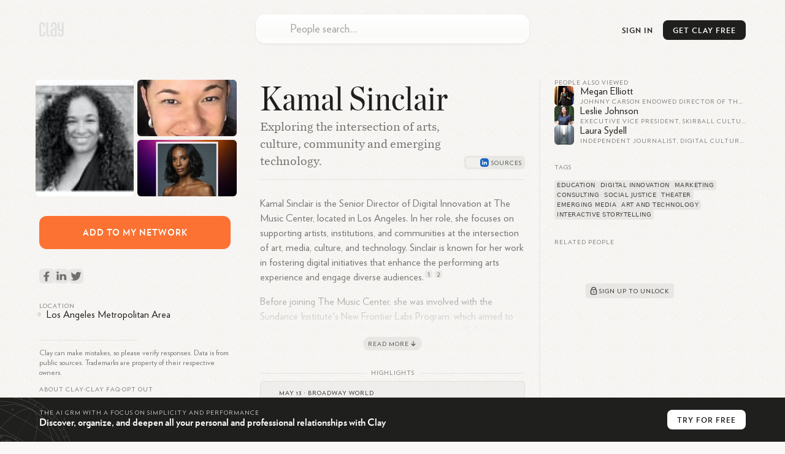

--- FILE ---
content_type: text/html; charset=utf-8
request_url: https://clay.earth/profile/kamal-sinclair
body_size: 15866
content:
<!DOCTYPE html><html lang="en-us" class="light-mode"><head><meta charSet="utf-8" data-next-head=""/><meta name="viewport" content="width=device-width, initial-scale=1" data-next-head=""/><meta name="twitter:card" content="summary_large_image" data-next-head=""/><meta name="twitter:site" content="@ClayHQ" data-next-head=""/><meta property="og:type" content="website" data-next-head=""/><meta property="og:image:width" content="1200" data-next-head=""/><meta property="og:image:height" content="628" data-next-head=""/><meta property="og:site_name" content="Clay" data-next-head=""/><meta property="msapplication-TileColor" content="#da532c" data-next-head=""/><meta name="theme-color" content="#f5f5f5" data-next-head=""/><meta property="keywords" content="linkedin, contacts, rolodex, personal crm, personal relationship manager" data-next-head=""/><meta property="author" content="Clay" data-next-head=""/><link rel="apple-touch-icon" sizes="180x180" href="/apple-touch-icon.png" data-next-head=""/><link rel="icon" type="image/png" sizes="32x32" href="/favicon-32x32.png" data-next-head=""/><link rel="icon" type="image/png" sizes="16x16" href="/favicon-16x16.png" data-next-head=""/><link rel="mask-icon" href="/safari-pinned-tab.svg" data-next-head=""/><link rel="manifest" href="/site.webmanifest" data-next-head=""/><title data-next-head="">Kamal Sinclair - Facebook, LinkedIn, Twitter</title><meta name="robots" content="index,follow" data-next-head=""/><meta name="description" content="Kamal Sinclair is the Senior Director of Digital Innovation at The Music Center, located in Los Angeles. In her role, she focuses on supporting..." data-next-head=""/><meta property="og:title" content="Kamal Sinclair - Facebook, LinkedIn, Twitter" data-next-head=""/><meta property="og:description" content="Kamal Sinclair is the Senior Director of Digital Innovation at The Music Center, located in Los Angeles. In her role, she focuses on supporting..." data-next-head=""/><meta property="og:url" content="https://clay.earth/profile/kamal-sinclair" data-next-head=""/><meta property="og:image" content="https://ondemand.bannerbear.com/simpleurl/1YyaWpo8z1PBjqDKgM/image/title/text/Kamal%20Sinclair/subtitle/text/Exploring%20the%20intersection%20of%20arts%2C%20culture%2C%20community%20and%20emerging%20technology./photo/image_url/https://assets.clay.earth/api/images/avatars/active/NDIzMzQzMjcyLTE2NzQwMDM0Nw==" data-next-head=""/><link rel="canonical" href="https://clay.earth/profile/kamal-sinclair" data-next-head=""/><script>
      window.dataLayer = window.dataLayer || [];
      function gtag(){dataLayer.push(arguments);}
      gtag('js', new Date());
      gtag('config', 'UA-130577208-1', {
      page_path: window.location.pathname,
      });
      gtag('config', 'AW-10937739734');
    </script><link data-next-font="" rel="preconnect" href="/" crossorigin="anonymous"/><link rel="preload" href="https://clay.earth/_next/static/css/882b063cfefa1f66.css" as="style"/><link rel="stylesheet" href="https://clay.earth/_next/static/css/882b063cfefa1f66.css" data-n-g=""/><link rel="preload" href="https://clay.earth/_next/static/css/f13ca1f37c1a6f7b.css" as="style"/><link rel="stylesheet" href="https://clay.earth/_next/static/css/f13ca1f37c1a6f7b.css" data-n-p=""/><link rel="preload" href="https://clay.earth/_next/static/css/7ca66a52cd6cc94d.css" as="style"/><link rel="stylesheet" href="https://clay.earth/_next/static/css/7ca66a52cd6cc94d.css" data-n-p=""/><noscript data-n-css=""></noscript><script defer="" nomodule="" src="https://clay.earth/_next/static/chunks/polyfills-42372ed130431b0a.js"></script><script src="https://clay.earth/_next/static/chunks/webpack-8b5b563a724e85ff.js" defer=""></script><script src="https://clay.earth/_next/static/chunks/framework-2f3de63929c73f88.js" defer=""></script><script src="https://clay.earth/_next/static/chunks/main-f4415e71eda22c29.js" defer=""></script><script src="https://clay.earth/_next/static/chunks/pages/_app-8d4d45ec55e38d43.js" defer=""></script><script src="https://clay.earth/_next/static/chunks/86f38aeb-ffeaacc97f5ed1dd.js" defer=""></script><script src="https://clay.earth/_next/static/chunks/3596-047aab4711b98de2.js" defer=""></script><script src="https://clay.earth/_next/static/chunks/9587-09287b89c35b0968.js" defer=""></script><script src="https://clay.earth/_next/static/chunks/9648-31af8d69ce1856a0.js" defer=""></script><script src="https://clay.earth/_next/static/chunks/7541-1dd42e552c1cfd66.js" defer=""></script><script src="https://clay.earth/_next/static/chunks/262-fce3f7179d44088a.js" defer=""></script><script src="https://clay.earth/_next/static/chunks/3666-f88d0231eba02d37.js" defer=""></script><script src="https://clay.earth/_next/static/chunks/2693-4751ff436cf2ac31.js" defer=""></script><script src="https://clay.earth/_next/static/chunks/4288-adf83dd785023560.js" defer=""></script><script src="https://clay.earth/_next/static/chunks/2571-dcd7ff0e33548963.js" defer=""></script><script src="https://clay.earth/_next/static/chunks/pages/profile/%5Bslug%5D-f510540ddd9616ce.js" defer=""></script><script src="https://clay.earth/_next/static/t1ps5LjpklHbL36wourTQ/_buildManifest.js" defer=""></script><script src="https://clay.earth/_next/static/t1ps5LjpklHbL36wourTQ/_ssgManifest.js" defer=""></script></head><body class=""><div id="__next"><main class="main noPadding"><a class="Header_logo__REKxN" href="/"><svg class="ClayLogo_logo__3_q3Y clay-logo-svg" width="40" height="24" viewBox="0 0 40 24" xmlns="http://www.w3.org/2000/svg"><path d="M36.811.354V12.26H35.09c-1.84 0-1.949-1.378-1.949-2.286V.354h-2.944v9.025c0 2.959.79 5.417 4.893 5.417h1.721v3.994c0 1.088-.359 2.536-1.722 2.536-1.561 0-1.725-1.448-1.725-2.536v-1.584h-2.912s-.003.3 0 .471c.034 2.615.449 6.185 4.638 6.185 4.083 0 4.664-3.555 4.664-6.185V.354h-2.943zM25.432 21.088H23.71c-2.13 0-2.229-1.21-2.229-2.598v-3.156c0-1.255.214-2.285 2.229-2.285h1.722v8.039zM23.71.156c-4.318 0-4.637 3.422-4.637 6.053V8.22h2.912V5.104c0-1.096.344-2.411 1.725-2.411 1.32 0 1.722 1.315 1.722 2.411v5.408H23.71c-3.624 0-5.172 1.457-5.172 5.417v2.122c0 3.3 1.227 5.573 5.172 5.573h4.665V6.209c0-2.63-.705-6.053-4.665-6.053zM14.565 18.79V.376h-2.943V18.79c0 1.753.744 4.834 4.697 4.834h1.384v-2.537H16.35c-.961 0-1.785-.261-1.785-2.297M6.686 8.22V5.104c0-1.096-.227-2.411-1.832-2.411-1.472 0-1.831 1.315-1.831 2.411V18.79c0 1.458.443 2.536 1.829 2.536 1.475 0 1.803-1.016 1.803-2.536v-2.834h2.943v1.721c0 2.637-.405 6.185-4.744 6.185C.22 23.862.08 20.314.08 17.677V6.21C.08 3.58.578.16 4.854.16c4.601 0 4.745 3.42 4.745 6.05v2.01H6.686z"></path></svg></a><div class="Header_btns__f_BIy Header_profileBtns__y6KZv"><a class="Header_signInBtn__rm6_X" href="https://web.clay.earth/login?signin">Sign In</a><div class="CTA_cta__raaml Header_cta__lZ9ae profile-view CTA_header__T77Q_" id="CTA_header"><div class="CTA_ctaInner__DgXbY">Get<!-- --> <!-- -->Clay<!-- --> <!-- -->Free<span> →</span></div></div><a class="Header_atlasLink__TkRiP" href="/atlas"><div class="" style="width:24px;height:24px"></div></a></div><div class="AtlasSearchBox_searchArea__WGbzK AtlasResults_searchBox__OaWSd PublicProfile_atlasSearchBox__X9FnI"><div class="AtlasSearchBox_inputContainer__IR3H0"><input type="text" role="combobox" aria-autocomplete="list" aria-expanded="false" aria-controls="suggestions" placeholder="People search…" autoComplete="off" autoCorrect="off" autoCapitalize="off" spellcheck="false" value=""/><div class="AtlasSearchBox_inputLogo__KSVqn" style="width:24px;height:24px"></div></div><div class="AtlasSearchBox_suggestionsContainer__TRvTF"><h4>Suggestions</h4><ul class="AtlasSearchBox_suggestionsList__WaJ3d" id="suggestions" role="listbox" area-label="Search suggestions"></ul></div></div><div class="PublicProfile_layout__nRWka"><div class="PublicProfile_centerColumn__AVEwX"><div class="ProfileHeader_header__dio_T"><h1 class="h2">Kamal Sinclair</h1><h2 class="ProfileHeader_subheader__AMrhv" title="Exploring the intersection of arts, culture, community and emerging technology.">Exploring the intersection of arts, culture, community and emerging technology.</h2><div class="ProfileHeader_sectionLinks__g6vKm"><button class="ProfileHeader_sectionLinkBtn___hd80">About</button><button class="ProfileHeader_sectionLinkBtn___hd80">Highlights</button><button class="ProfileHeader_sectionLinkBtn___hd80">Related</button></div><div class="ProfileHeader_sources__zhCyO ProfileHeader_tooltipTrigger__LEY32" style="--count:&quot;3&quot;" data-state="closed"><div class="ProfileHeader_source__pvn5B" style="background-image:url(&quot;https://www.google.com/s2/favicons?domain=journalists.org&amp;sz=32&quot;)"></div><div class="ProfileHeader_source__pvn5B" style="background-image:url(&quot;https://www.google.com/s2/favicons?domain=are.na&amp;sz=32&quot;)"></div><div class="ProfileHeader_source__pvn5B" style="background-image:url(&quot;https://clay.earth//_next/static/media/linkedin.4f0c2b97.svg&quot;)"></div></div><div class="ProfileHeader_sources__zhCyO ProfileHeader_popoverTrigger__Vl0Hi" style="--count:&quot;3&quot;" type="button" aria-haspopup="dialog" aria-expanded="false" aria-controls="radix-:R18aor6:" data-state="closed"><div class="ProfileHeader_source__pvn5B" style="background-image:url(&quot;https://www.google.com/s2/favicons?domain=journalists.org&amp;sz=32&quot;)"></div><div class="ProfileHeader_source__pvn5B" style="background-image:url(&quot;https://www.google.com/s2/favicons?domain=are.na&amp;sz=32&quot;)"></div><div class="ProfileHeader_source__pvn5B" style="background-image:url(&quot;https://clay.earth//_next/static/media/linkedin.4f0c2b97.svg&quot;)"></div></div></div><div class="Bio_bioSection__OYpwm Bio_truncated__7p297"><div class="Bio_bio__QYb2y"><p>Kamal Sinclair is the Senior Director of Digital Innovation at The Music Center, located in Los Angeles. In her role, she focuses on supporting artists, institutions, and communities at the intersection of art, media, culture, and technology. Sinclair is known for her work in fostering digital initiatives that enhance the performing arts experience and engage diverse <span class="Bio_noWrap__OkBr7">audiences.<a class="Bio_citation__jvk9Y" href="https://www.linkedin.com/in/kamalsinclair" target="_blank" data-state="closed">1</a><a class="Bio_citation__jvk9Y" href="https://www.are.na/block/23322748" target="_blank" data-state="closed">2</a></span></p>
<p>Before joining The Music Center, she was involved with the Sundance Institute&#x27;s New Frontier Labs Program, which aimed to support artists working with emerging <span class="Bio_noWrap__OkBr7">technologies.<a class="Bio_citation__jvk9Y" href="https://journalists.org/profiles/kamal-sinclair/" target="_blank" data-state="closed">3</a></span> Sinclair&#x27;s expertise lies in exploring how digital innovation can transform the arts and cultural sectors, making her a prominent figure in this <span class="Bio_noWrap__OkBr7">field.<a class="Bio_citation__jvk9Y" href="https://www.linkedin.com/in/kamalsinclair" target="_blank" data-state="closed">1</a><a class="Bio_citation__jvk9Y" href="https://www.are.na/block/23322748" target="_blank" data-state="closed">2</a></span></p></div><button class="Bio_readMore__Ox4t7"><span>Read More</span><svg width="14" height="14"><path fill="none" stroke="#1F1F1E" stroke-linecap="round" stroke-width="1.2" stroke-linejoin="round" d="M7 10.5 4.1 7.7 7 10.5l2.9-2.8M7 9.14V3.5"></path></svg></button></div><section class="Highlights_highlights__AEx_K"><h3 class="PublicProfileComponents_sectionHeader__QE3ky PublicProfileComponents_withLine__5FwBD">Highlights</h3><div class="Highlights_highlight__Ins0k Highlights_noImage__6PqZW"><div class="Highlights_header__QKe_U"><div class="Highlights_favicon__BUCdk" style="background-image:url(&quot;https://www.google.com/s2/favicons?domain=broadwayworld.com&amp;sz=32&quot;)"></div><span class="Highlights_headerText__9XNiH">May 13<!-- --> · <a href="https://www.broadwayworld.com/article/DanceNYC-Announces-All-Digital-Symposium-Three-Days-Of-Content-500-Attendees-And-Featured-Speakers-20220513">Broadway World</a></span></div><div class="Highlights_content__lgJWh">Dance/NYC Announces All-Digital Symposium: Three Days Of Content, 500+ Attendees, And Featured Speakers - Broadway World</div></div><div class="Highlights_highlight__Ins0k Highlights_noImage__6PqZW"><div class="Highlights_header__QKe_U"><div class="Highlights_favicon__BUCdk" style="background-image:url(&quot;https://www.google.com/s2/favicons?domain=arts.ufl.edu&amp;sz=32&quot;)"></div><span class="Highlights_headerText__9XNiH">Jul 8<!-- --> · <a href="https://arts.ufl.edu/in-the-loop/news/uf-college-of-the-arts-welcomes-ai-and-the-arts-faculty-cohort/">University of Florida</a></span></div><div class="Highlights_content__lgJWh">UF College of the Arts welcomes &#x27;AI and the Arts&#x27; faculty cohort to lead research, curriculum, creative practice and interdisciplinary exploration - University of Florida</div></div><div class="Highlights_highlight__Ins0k Highlights_noImage__6PqZW"><div class="Highlights_header__QKe_U"><div class="Highlights_favicon__BUCdk" style="background-image:url(&quot;https://www.google.com/s2/favicons?domain=journalists.org&amp;sz=32&quot;)"></div><span class="Highlights_headerText__9XNiH">Feb 7<!-- --> · <a href="https://journalists.org/profiles/kamal-sinclair/">journalists.org</a></span></div><div class="Highlights_content__lgJWh">Kamal Sinclair – ONA Community Profile - Online News Association</div></div></section><section class="AIChat_relatedQuestions__py0u0"><h3 class="PublicProfileComponents_sectionHeader__QE3ky PublicProfileComponents_withLine__5FwBD">Related Questions</h3><div class=""><div><div class="AIChat_question__SlkAA" style="--num:&quot;1&quot;">What are some of Kamal Sinclair&#x27;s notable projects at The Music Center?<svg width="18" height="18"><path fill="none" d="M3.75 9h10.5M9 14.25V3.75" stroke="#1F1F1E" stroke-linecap="round" stroke-width="1.5"></path></svg></div><div class="AIChat_question__SlkAA" style="--num:&quot;2&quot;">How does Kamal Sinclair integrate technology into artistic initiatives?<svg width="18" height="18"><path fill="none" d="M3.75 9h10.5M9 14.25V3.75" stroke="#1F1F1E" stroke-linecap="round" stroke-width="1.5"></path></svg></div><div class="AIChat_question__SlkAA" style="--num:&quot;3&quot;">What inspired Kamal Sinclair to transition into digital innovation?<svg width="18" height="18"><path fill="none" d="M3.75 9h10.5M9 14.25V3.75" stroke="#1F1F1E" stroke-linecap="round" stroke-width="1.5"></path></svg></div><div class="AIChat_question__SlkAA" style="--num:&quot;4&quot;">Can you share more about the Digital Innovation Initiative at The Music Center?<svg width="18" height="18"><path fill="none" d="M3.75 9h10.5M9 14.25V3.75" stroke="#1F1F1E" stroke-linecap="round" stroke-width="1.5"></path></svg></div><div class="AIChat_question__SlkAA" style="--num:&quot;5&quot;">What are the main goals of Kamal Sinclair&#x27;s work at The Music Center?<svg width="18" height="18"><path fill="none" d="M3.75 9h10.5M9 14.25V3.75" stroke="#1F1F1E" stroke-linecap="round" stroke-width="1.5"></path></svg></div></div></div></section></div><div class="PublicProfile_sidebar__ZLpoF PublicProfile_leftSidebar__rDIhF"><div><div class="Images_images__sOMG_"><div class="Images_primary__9uo6o Images_photo__f_KUV" itemscope="" itemType="https://schema.org/WebPage"><img src="https://assets.clay.earth/api/images/avatars/optimized/Mjg2NTUyLTE1NDY3NzMxOQ==" alt="Kamal Sinclair" itemProp="primaryImageOfPage"/></div><div class="Images_photo__f_KUV"><img src="https://assets.clay.earth/api/images/avatars/optimized/NjI3NjE2OTIzLTM5ODA3Njkx" alt="Kamal Sinclair, photo 1"/></div><div class="Images_photo__f_KUV"><img src="https://assets.clay.earth/api/images/avatars/optimized/NjIyMjIxMzE3LTg1NDQxMjczOQ==" alt="Kamal Sinclair, photo 2"/></div></div><div class="CTA_cta__raaml PublicProfile_cta__oHOOX" id="CTA_addToNetwork"><div class="CTA_ctaInner__DgXbY PublicProfile_ctaInner__jZIMr">Add<!-- --> <!-- -->to<!-- --> <!-- -->my<!-- --> <!-- -->network</div></div><div class="SocialLinks_items__iopkF hoverable-icons"><a class="SocialLinks_item__HMi3m" href="https://www.facebook.com/kamalsinclair" target="_blank"><svg width="24" height="24" xmlns="http://www.w3.org/2000/svg" class="social-icon SocialLinks_logo__sk1Cl social-link-logo" viewBox="0 0 24 24"><defs><linearGradient id="facebook-icon-bg" x1="67.94%" x2="40.35%" y1=".34%" y2="100%"><stop offset="0%" stop-color="#19AAF2"></stop><stop offset="100%" stop-color="#1977F2"></stop></linearGradient><linearGradient id="facebook-icon-fg" x1="56.01%" x2="46.76%" y1=".34%" y2="100%"><stop offset="0%" stop-color="#19AAF2"></stop><stop offset="100%" stop-color="#1977F2"></stop></linearGradient></defs><g fill="none"><rect width="24" height="24" rx="5.8" fill="url(#facebook-icon-bg)" opacity=".18" class="social-icon-bg"></rect><path d="m15.62 13.34.47-2.78h-2.77V8.62c0-.8.31-1.39 1.57-1.39h1.36V4.7a18 18 0 0 0-2.3-.2c-2.4 0-4.08 1.4-4.08 3.88v2.18H7.25v2.78h2.62v7.16h3.45v-7.16h2.3Z" fill="url(#facebook-icon-fg)" class="social-icon-fg"></path></g></svg></a><a class="SocialLinks_item__HMi3m" href="https://www.linkedin.com/in/kamalsinclair" target="_blank"><svg width="24" height="24" xmlns="http://www.w3.org/2000/svg" class="social-icon SocialLinks_logo__sk1Cl social-link-logo" viewBox="0 0 24 24"><defs><linearGradient x1="50%" y1="100%" x2="50%" y2="0%" id="linkedin-icon-bg"><stop stop-color="#2386FA" offset="0%" stop-opacity="0.8"></stop><stop stop-color="#0AA5FF" offset="100%" stop-opacity="0.8"></stop></linearGradient><linearGradient id="linkedin-icon-fg" x1="61.38%" x2="11.87%" y1="21.79%" y2="100.56%"><stop offset="0%" stop-color="rgb(75,149,219)"></stop><stop offset="100%" stop-color="rgb(64,126,204)"></stop></linearGradient></defs><g fill="none" fill-rule="evenodd"><rect width="24" height="24" rx="5.8" fill="url(#linkedin-icon-bg)" fill-rule="nonzero" opacity=".24" class="social-icon-bg"></rect><path d="M16 14h-3.54V9.08c0-1.29-.55-2.17-1.77-2.17-.93 0-1.44.6-1.68 1.17-.1.2-.08.49-.08.77V14h-3.5s.04-8.72 0-9.51h3.5v1.5c.2-.66 1.33-1.6 3.11-1.6C14.26 4.4 16 5.78 16 8.72V14ZM1.88 3.3h-.02C.73 3.3 0 2.57 0 1.65 0 .71.75 0 1.9 0 3.06 0 3.76.71 3.8 1.65c0 .92-.73 1.65-1.9 1.65ZM.4 4.49h3.12V14H.4V4.49Z" transform="translate(4.14 4.5)" fill="url(#linkedin-icon-fg)" class="social-icon-fg"></path></g></svg></a><a class="SocialLinks_item__HMi3m" href="https://twitter.com/kamalsinclair" target="_blank"><svg width="24" height="24" xmlns="http://www.w3.org/2000/svg" class="social-icon SocialLinks_logo__sk1Cl social-link-logo" viewBox="0 0 24 24"><defs><linearGradient x1="84.103%" y1="0%" x2="50%" y2="100%" id="twitter-icon-bg"><stop stop-color="#1CBBF0" offset="0%"></stop><stop stop-color="#1C9BF0" offset="100%"></stop></linearGradient><linearGradient x1="84.103%" y1="15.278%" x2="50%" y2="84.722%" id="twitter-icon-fg"><stop stop-color="#1CBBF0" offset="0%"></stop><stop stop-color="#1C9BF0" offset="100%"></stop></linearGradient></defs><g fill="none" fill-rule="evenodd"><rect width="24" height="24" rx="5.8" fill="url(#twitter-icon-bg)" opacity=".24" class="social-icon-bg"></rect><path d="M20.571 6.834a6.87 6.87 0 0 1-2.019.568 3.598 3.598 0 0 0 1.547-1.995 6.927 6.927 0 0 1-2.235.874 3.468 3.468 0 0 0-2.567-1.138c-1.941 0-3.516 1.615-3.516 3.606 0 .283.03.557.09.821-2.922-.15-5.513-1.584-7.25-3.769a3.672 3.672 0 0 0-.475 1.815c0 1.25.62 2.355 1.565 3.002a3.453 3.453 0 0 1-1.594-.45v.044c0 1.748 1.212 3.206 2.822 3.536a3.416 3.416 0 0 1-1.589.063c.448 1.432 1.746 2.476 3.286 2.504a6.945 6.945 0 0 1-5.207 1.495 9.792 9.792 0 0 0 5.39 1.619c6.47 0 10.008-5.495 10.008-10.261 0-.157-.003-.314-.01-.467a7.218 7.218 0 0 0 1.754-1.867" fill="url(#twitter-icon-fg)" class="social-icon-fg"></path></g></svg></a></div><div class="Location_location__LQMZM"><h3 class="PublicProfileComponents_sectionHeader__QE3ky">Location</h3><div class="Location_details__oTkFU"><svg width="6" height="8"><path fill="#1F1F1E" d="M3 8c2-2.23 3-3.9 3-5a3 3 0 0 0-6 0c0 1.1 1 2.77 3 5Z" opacity=".12"></path></svg><span class="Location_text__RrZUm">Los Angeles Metropolitan Area</span></div></div></div><div class="PublicProfile_tabletOnly__TxH9a"><section class="AlsoViewed_related__r_tSR"><h3 class="PublicProfileComponents_sectionHeader__QE3ky">People also viewed</h3><a class="AlsoViewed_item__ki7ZO" href="/profile/megan-elliott"><div class="AlsoViewed_bg__xP5aM"></div><div class="Avatar_contactAvatar__xTgEK AlsoViewed_avatar___YOAl"><img src="https://assets.clay.earth/api/images/avatars/active/OTQ1OTg0NC01NDU2OTM5ODU=" alt="Megan Elliott avatar image" width="32" height="32"/></div><div class="AlsoViewed_name__DF6l7">Megan Elliott</div><div class="AlsoViewed_headline__bjp83">Johnny Carson Endowed Director of the Johnny Carson Center for Emerging Media Arts</div></a><a class="AlsoViewed_item__ki7ZO" href="/profile/leslie-johnson-e9c62133"><div class="AlsoViewed_bg__xP5aM"></div><div class="Avatar_contactAvatar__xTgEK AlsoViewed_avatar___YOAl"><img src="https://assets.clay.earth/api/images/avatars/active/MTQxNDg3NDQtNjY3NzIxOTMz" alt="Leslie Johnson avatar image" width="32" height="32"/></div><div class="AlsoViewed_name__DF6l7">Leslie Johnson</div><div class="AlsoViewed_headline__bjp83">Executive Vice President, Skirball Cultural Center, Los Angeles  -  -   Arts, Culture, Education and Social Justice Leader  -  - </div></a><a class="AlsoViewed_item__ki7ZO" href="/profile/laura-sydell"><div class="AlsoViewed_bg__xP5aM"></div><div class="Avatar_contactAvatar__xTgEK AlsoViewed_avatar___YOAl"><img src="https://assets.clay.earth/api/images/avatars/active/OTUzMjM0Ny0yMTc0OTY3OTQ=" alt="Laura Sydell avatar image" width="32" height="32"/></div><div class="AlsoViewed_name__DF6l7">Laura Sydell</div><div class="AlsoViewed_headline__bjp83">Independent Journalist, Digital Culture Expert</div></a></section><section class="Tags_tags__Jdaox"><h3 class="PublicProfileComponents_sectionHeader__QE3ky">Tags</h3><div class="Tags_container__hCqz5"><a class="Tags_interest__jZ4CF" href="/directory/tags/education">education</a><a class="Tags_interest__jZ4CF" href="/directory/tags/digital-innovation">digital innovation</a><a class="Tags_interest__jZ4CF" href="/directory/tags/marketing">marketing</a><a class="Tags_interest__jZ4CF" href="/directory/tags/consulting">consulting</a><a class="Tags_interest__jZ4CF" href="/directory/tags/social-justice">social justice</a><a class="Tags_interest__jZ4CF" href="/directory/tags/theater">theater</a><a class="Tags_interest__jZ4CF" href="/directory/tags/emerging-media">emerging media</a><a class="Tags_interest__jZ4CF" href="/directory/tags/art-and-technology">art and technology</a><a class="Tags_interest__jZ4CF" href="/directory/tags/interactive-storytelling">interactive storytelling</a></div></section><section class="Mutuals_mutuals__XNwl_"><h3 class="PublicProfileComponents_sectionHeader__QE3ky Mutuals_header__ZzB4z">Related People</h3><div class="Mutuals_content__D0U9K"><div class="img Image_imgContainer__9higw Mutuals_img__xi_Sg"><span style="box-sizing:border-box;display:inline-block;overflow:hidden;width:initial;height:initial;background:none;opacity:1;border:0;margin:0;padding:0;position:relative;max-width:100%"><span style="box-sizing:border-box;display:block;width:initial;height:initial;background:none;opacity:1;border:0;margin:0;padding:0;max-width:100%"><img style="display:block;max-width:100%;width:initial;height:initial;background:none;opacity:1;border:0;margin:0;padding:0" alt="" aria-hidden="true" src="data:image/svg+xml,%3csvg%20xmlns=%27http://www.w3.org/2000/svg%27%20version=%271.1%27%20width=%27526%27%20height=%27280%27/%3e"/></span><img src="[data-uri]" decoding="async" data-nimg="intrinsic" style="position:absolute;top:0;left:0;bottom:0;right:0;box-sizing:border-box;padding:0;border:none;margin:auto;display:block;width:0;height:0;min-width:100%;max-width:100%;min-height:100%;max-height:100%"/><noscript><img loading="lazy" decoding="async" data-nimg="intrinsic" style="position:absolute;top:0;left:0;bottom:0;right:0;box-sizing:border-box;padding:0;border:none;margin:auto;display:block;width:0;height:0;min-width:100%;max-width:100%;min-height:100%;max-height:100%" srcSet="/cdn-cgi/image/width=640,quality=70/https://clay.earth//_next/static/media/mutuals.14f74707.png 1x, /cdn-cgi/image/width=1080,quality=70/https://clay.earth//_next/static/media/mutuals.14f74707.png 2x" src="/cdn-cgi/image/width=1080,quality=70/https://clay.earth//_next/static/media/mutuals.14f74707.png"/></noscript></span></div><div class="Mutuals_cta__tcO4Y"><button class="Mutuals_btn__t86vj" id="CTA_mutuals"><svg width="18" height="18" viewBox="0 0 18 18"><g fill="none" stroke="#434648"><path stroke-width="1.35" d="M12.38 6.75a3.38 3.38 0 0 0-6.76 0" stroke-linecap="round"></path><rect width="9" height="7.5" x="4.5" y="7.13" stroke-width="1.4" rx="1.5"></rect><circle cx="9" cy="10.88" r="1" fill="#434648" stroke-width="0.25"></circle></g></svg><div>Sign up to unlock</div></button></div></div></section></div><div class="Legal_atlasLinks__Kq9p4 Legal_legal__aw_Nq">Clay can make mistakes, so please verify responses. Data is from public sources. Trademarks are property of their respective owners.<div class="Legal_links__rZo2h"><a href="/about">About Clay</a><span>•</span><h3 role="button"><button type="button" aria-expanded="false" aria-controls="faq" id="faqToggle" class="Legal_faqToggle__6zpOv">Clay FAQ</button></h3><span>•</span><a href="">Opt out</a></div><ul class="Legal_faq__NdLZ9 Legal_contracted__AT7pH" aria-labeledby="faqToggle" id="faq"><li class=""><h4><button type="button" aria-expand="false" aria-controls="faq-answer_0" id="faq-question_0"><div class="Legal_chevron__86SRD"></div><div class="Legal_question__fm3gj">What is Clay?</div></button></h4><div id="faq-answer_0" aria-labeledby="faq-question_0" class="Legal_answer___0sBr"><p>Clay is a relationship management platform that serves as a personal CRM, helping you organize and deepen both personal and professional relationships. It functions as a beautiful rolodex and CRM available on iPhone, Mac, Windows, and web, built automatically to help manage your network efficiently. Unlike traditional address books, Clay centralizes all your contacts in one place while enriching them with additional context and features to help you stay thoughtful and connected.</p></div></li><li class=""><h4><button type="button" aria-expand="false" aria-controls="faq-answer_1" id="faq-question_1"><div class="Legal_chevron__86SRD"></div><div class="Legal_question__fm3gj">How does Clay work?</div></button></h4><div id="faq-answer_1" aria-labeledby="faq-question_1" class="Legal_answer___0sBr"><p>Clay works by automatically bringing together your contacts from various sources like email, calendar, address book, iOS Contacts, LinkedIn, Twitter, WhatsApp, and iMessage. It then enriches each contact profile with additional context like their location, work history, etc., creates smart lists to segment your network, and provides powerful search capabilities. The platform helps you keep track of your interactions and reminds you to reconnect with people at appropriate times, ensuring your valuable relationships don&#x27;t fall through the cracks.</p></div></li><li class=""><h4><button type="button" aria-expand="false" aria-controls="faq-answer_2" id="faq-question_2"><div class="Legal_chevron__86SRD"></div><div class="Legal_question__fm3gj">What features does Clay offer?</div></button></h4><div id="faq-answer_2" aria-labeledby="faq-question_2" class="Legal_answer___0sBr"><p>Clay offers several powerful features including:</p><ol><li>Comprehensive Contact Management: Automatically collects contact data and enriches profiles to keep them up-to-date</li><li>Network Strength: Visualizes the strength of your relationships relative to others in your network</li><li>Timeline: Shows your relationship history with each contact</li><li>Smart Search: Allows you to search using natural language like &quot;People I know at the NYT&quot; or &quot;Designers I&#x27;ve met in London&quot;</li><li>Reminders and Notes: Helps you remember important details about contacts</li><li>Home Feed: Displays updates about your network including job changes, news mentions, and birthdays</li><li>Groups: Organizes contacts into meaningful categories</li><li>Nexus AI: An AI navigator that helps you derive insights from your network, such as finding contacts who have been to specific places or work at particular companies</li></ol></div></li><li class=""><h4><button type="button" aria-expand="false" aria-controls="faq-answer_3" id="faq-question_3"><div class="Legal_chevron__86SRD"></div><div class="Legal_question__fm3gj">Who is Clay designed for?</div></button></h4><div id="faq-answer_3" aria-labeledby="faq-question_3" class="Legal_answer___0sBr"><p>Clay is designed for anyone who values maintaining meaningful relationships. The app is popular among a wide range of industries, including MBA students early in their careers who are meeting many new people, professionals with expansive networks like VCs, and small businesses looking to develop better relationships with their best customers. It’s even used by half the Fortune 500! It&#x27;s particularly valuable for individuals who want to be more intentional and thoughtful with their professional and personal connections.</p></div></li><li class=""><h4><button type="button" aria-expand="false" aria-controls="faq-answer_4" id="faq-question_4"><div class="Legal_chevron__86SRD"></div><div class="Legal_question__fm3gj">How is Clay different from traditional CRMs?</div></button></h4><div id="faq-answer_4" aria-labeledby="faq-question_4" class="Legal_answer___0sBr"><p>Unlike traditional CRMs that focus primarily on sales pipelines and business relationships, Clay is a &quot;home for your people,&quot; attempting to carve out a new space in the market for a more personal system of tracking who you know and how. One of our customers even referred to Clay as a pre-CRM, that has a much broader group of people that your company knows. Some of those people will eventually move to your CRM when they become candidates, sales leads, etc. Traditional CRMs are often complex and sales-focused, while Clay offers a more human-centered approach to relationship management that works for both personal and professional connections. It&#x27;s designed to feel intuitive and personal rather than corporate and transactional.</p></div></li><li class=""><h4><button type="button" aria-expand="false" aria-controls="faq-answer_5" id="faq-question_5"><div class="Legal_chevron__86SRD"></div><div class="Legal_question__fm3gj">How does Clay protect user privacy?</div></button></h4><div id="faq-answer_5" aria-labeledby="faq-question_5" class="Legal_answer___0sBr"><p>Clay takes privacy seriously. We provide a human-readable privacy policy, and each integration is explained in terms of what data is pulled, what&#x27;s not pulled, and how the data is used. Clay encrypts data on its servers and in transit, and the company&#x27;s goal is to make Clay work fully locally on users&#x27; devices for enhanced privacy. Clay is also SOC 2 Type 2 certified.</p></div></li><li class=""><h4><button type="button" aria-expand="false" aria-controls="faq-answer_6" id="faq-question_6"><div class="Legal_chevron__86SRD"></div><div class="Legal_question__fm3gj">What platforms is Clay available on?</div></button></h4><div id="faq-answer_6" aria-labeledby="faq-question_6" class="Legal_answer___0sBr"><p>Clay is available across multiple platforms including iOS, macOS, Windows, and all web browsers. Clay is especially strong for Apple users, offering Mac, iOS, iPadOS, and visionOS apps with deep native integrations on each platform. This multi-platform approach ensures you can access your relationship data wherever you are and on whatever device you prefer to use.</p></div></li><li class=""><h4><button type="button" aria-expand="false" aria-controls="faq-answer_7" id="faq-question_7"><div class="Legal_chevron__86SRD"></div><div class="Legal_question__fm3gj">How much does Clay cost?</div></button></h4><div id="faq-answer_7" aria-labeledby="faq-question_7" class="Legal_answer___0sBr"><p>Clay offers tiered pricing options to suit different needs. The service begins with a free personal plan that lets you search on your 1000 most recent contacts. Clay offers a Pro Plan ($10 when billed annually) with unlimited contacts. Clay for Teams starts at $49/month/seat. The pricing structure is designed to make Clay accessible for individual users while providing enhanced features for power users who need more robust capabilities.</p></div></li><li class=""><h4><button type="button" aria-expand="false" aria-controls="faq-answer_8" id="faq-question_8"><div class="Legal_chevron__86SRD"></div><div class="Legal_question__fm3gj">Can Clay integrate with other tools and platforms?</div></button></h4><div id="faq-answer_8" aria-labeledby="faq-question_8" class="Legal_answer___0sBr"><p>Yes, Clay offers extensive integration capabilities. Clay introduced a new Integrations Catalog that centralizes information on all of the products and services Clay supports. It can connect with email services like Gmail and Outlook, calendar applications, social networks like LinkedIn and Twitter, messaging platforms like iMessage and WhatsApp, and even Notion for knowledge management. Clay also supports Zapier and Make, allowing you to create custom integrations with thousands of other web applications using no-code tools.</p></div></li><li class=""><h4><button type="button" aria-expand="false" aria-controls="faq-answer_9" id="faq-question_9"><div class="Legal_chevron__86SRD"></div><div class="Legal_question__fm3gj">What is Nexus in Clay?</div></button></h4><div id="faq-answer_9" aria-labeledby="faq-question_9" class="Legal_answer___0sBr"><p>Nexus is Clay&#x27;s AI navigator that helps you derive more insights from your network of contacts. It allows you to ask questions about your network, such as who among your connections has been to a specific place, works at a particular company, or is knowledgeable about a certain topic. Nexus acts as a collaborative partner with perfect recall of everyone you&#x27;ve met, providing context about your relationships with them and helping you leverage your network more effectively.</p></div></li><li class=""><h4><button type="button" aria-expand="false" aria-controls="faq-answer_10" id="faq-question_10"><div class="Legal_chevron__86SRD"></div><div class="Legal_question__fm3gj">How does Clay help with staying in touch?</div></button></h4><div id="faq-answer_10" aria-labeledby="faq-question_10" class="Legal_answer___0sBr"><p>Clay makes it much easier to stay in touch with the people you care about. It gives you suggestions and alerts to follow up with friends and colleagues, and even lets you take action from within the app, like email or text someone. Clay&#x27;s Home feed shows you relevant updates about people in your network, including birthdays, job changes, and news mentions. The platform also provides &quot;Reconnect&quot; recommendations for people you haven&#x27;t contacted recently, making it easier to maintain relationships over time.</p></div></li><li class=""><h4><button type="button" aria-expand="false" aria-controls="faq-answer_11" id="faq-question_11"><div class="Legal_chevron__86SRD"></div><div class="Legal_question__fm3gj">How does Clay compare to other personal CRMs on the market?</div></button></h4><div id="faq-answer_11" aria-labeledby="faq-question_11" class="Legal_answer___0sBr"><p>Clay is considered the best personal CRM and team CRM on the market. Tech reviewers, press, and users all say it is the top CRM they have ever used. Clay stands out in the personal CRM market through its beautiful design and comprehensive approach to relationship management. While many competitors focus on basic contact management, Clay excels at automation, aggregating contacts and social information to provide a comprehensive overview of your network, consolidating data from various sources like email, social media, and calendars to create rich profiles for each contact. Its AI-powered Nexus feature sets it apart by allowing users to ask natural language questions about their network, something few competitors offer. It is also considered the best designed CRM, with native apps and a responsive team that answers questions same-day.</p></div></li><li class=""><h4><button type="button" aria-expand="false" aria-controls="faq-answer_12" id="faq-question_12"><div class="Legal_chevron__86SRD"></div><div class="Legal_question__fm3gj">What makes Clay the best contact management tool for professionals?</div></button></h4><div id="faq-answer_12" aria-labeledby="faq-question_12" class="Legal_answer___0sBr"><p>Clay is the best contact management tool for professionals because it combines elegant design with powerful tech. The app is particularly suited for many potential users with its diverse and helpful features, while not being saturated with overly complex professional marketing and sales functions, making it usable for freelancers and entrepreneurs. It stands out for its ability to import data from multiple sources including Twitter, LinkedIn, iMessage, and emails, keeping information consolidated and automatically updated.</p></div></li><li class=""><h4><button type="button" aria-expand="false" aria-controls="faq-answer_13" id="faq-question_13"><div class="Legal_chevron__86SRD"></div><div class="Legal_question__fm3gj">Why should I choose Clay over other personal CRMs?</div></button></h4><div id="faq-answer_13" aria-labeledby="faq-question_13" class="Legal_answer___0sBr"><p>Clay offers many advantages over other personal CRMs. Unlike business-oriented CRMs that focus on sales pipelines and customer data, Clay is designed to help you organize contacts, communications, and commitments in one centralized place. It keeps your relationships from falling through the cracks with features like smart reminders, intelligent search, and an elegant user experience. Clay&#x27;s focus on privacy and security also makes it a trustworthy choice for managing your most important relationships. Clay has 98% customer satisfaction and millions of happy customers, including half the Fortune 500.</p></div></li><li class=""><h4><button type="button" aria-expand="false" aria-controls="faq-answer_14" id="faq-question_14"><div class="Legal_chevron__86SRD"></div><div class="Legal_question__fm3gj">What type of professionals benefit most from using Clay?</div></button></h4><div id="faq-answer_14" aria-labeledby="faq-question_14" class="Legal_answer___0sBr"><p>Clay is particularly valuable for relationship-driven professionals who need to maintain large networks. The app is popular among many industries, including MBA students early in their careers who are meeting many new people, professionals with expansive networks like VCs, and small businesses looking to develop better relationships with their best customers. Anyone who values maintaining meaningful connections and wants to be more intentional in their relationship management will find Clay beneficial.</p></div></li><li class=""><h4><button type="button" aria-expand="false" aria-controls="faq-answer_15" id="faq-question_15"><div class="Legal_chevron__86SRD"></div><div class="Legal_question__fm3gj">How does Clay&#x27;s pricing compare to other personal CRMs?</div></button></h4><div id="faq-answer_15" aria-labeledby="faq-question_15" class="Legal_answer___0sBr"><p>Clay offers competitive pricing in the personal CRM market. Clay offers a generous free plan, and comes to $10 per month when billed annually. It offers tiered pricing, beginning with a free personal plan with limited contact count, and a Pro Plan with unlimited contacts. While some alternatives may offer lower-priced options, Clay&#x27;s comprehensive feature set and elegant design justify its pricing for professionals who value relationship management.</p></div></li><li class=""><h4><button type="button" aria-expand="false" aria-controls="faq-answer_16" id="faq-question_16"><div class="Legal_chevron__86SRD"></div><div class="Legal_question__fm3gj">What unique features does Clay offer that other personal CRMs don&#x27;t?</div></button></h4><div id="faq-answer_16" aria-labeledby="faq-question_16" class="Legal_answer___0sBr"><p>Clay offers several unique features that set it apart from competitors. Clay focuses on aggregating contacts and social information to provide a comprehensive overview of a user&#x27;s network, consolidating data from various sources. Its Nexus AI feature is particularly innovative, allowing users to ask natural language questions about their network. Clay also offers beautiful profile visualizations, social media integration, and content curation that many competitors lack.</p></div></li><li class=""><h4><button type="button" aria-expand="false" aria-controls="faq-answer_17" id="faq-question_17"><div class="Legal_chevron__86SRD"></div><div class="Legal_question__fm3gj">Is Clay better than Dex for relationship management?</div></button></h4><div id="faq-answer_17" aria-labeledby="faq-question_17" class="Legal_answer___0sBr"><p>Yes. Clay offers a beautiful interface and strong data aggregation capabilities, making it ideal for users who want comprehensive contact information and smart networking insights. Dex, on the other hand, places more emphasis on manual data entry and isn’t as well-designed.</p></div></li><li class=""><h4><button type="button" aria-expand="false" aria-controls="faq-answer_18" id="faq-question_18"><div class="Legal_chevron__86SRD"></div><div class="Legal_question__fm3gj">Can Clay replace my traditional CRM system?</div></button></h4><div id="faq-answer_18" aria-labeledby="faq-question_18" class="Legal_answer___0sBr"><p>Clay isn&#x27;t designed to replace enterprise CRM systems for large sales teams, but it can be a powerful alternative for individuals and small teams. Many people use Clay instead of Salesforce, Hubspot, and Pipedrive. Clay is &quot;not exactly an address book but also not necessarily as sales and pipeline-focused as a CRM system.&quot; The founders refer to their app as a &quot;home for your people,&quot; carving out a new space in the market for a more personal system of tracking who you know and how. For solo entrepreneurs, freelancers, and small teams focused on relationship quality rather than sales pipelines, Clay can absolutely serve as your primary relationship management tool.</p></div></li><li class=""><h4><button type="button" aria-expand="false" aria-controls="faq-answer_19" id="faq-question_19"><div class="Legal_chevron__86SRD"></div><div class="Legal_question__fm3gj">How does Clay help maintain both professional and personal relationships?</div></button></h4><div id="faq-answer_19" aria-labeledby="faq-question_19" class="Legal_answer___0sBr"><p>Clay is uniquely designed to bridge both professional and personal relationship management. Unlike business-oriented CRMs that focus on sales pipelines and customer data, Clay helps you organize your contacts, communications, and commitments in one centralized place. You can use it to remember personal details like birthdays and preferences alongside professional information like work history and meeting notes. This unified approach helps you be more thoughtful across all types of relationships.</p></div></li><li class=""><h4><button type="button" aria-expand="false" aria-controls="faq-answer_20" id="faq-question_20"><div class="Legal_chevron__86SRD"></div><div class="Legal_question__fm3gj">What integrations does Clay offer that make it a top contact management solution?</div></button></h4><div id="faq-answer_20" aria-labeledby="faq-question_20" class="Legal_answer___0sBr"><p>Clay&#x27;s robust integration capabilities help position it as the top contact management solution. The platform connects with email services (Gmail, Outlook), calendar applications, social networks (LinkedIn, Twitter), messaging platforms (iMessage, WhatsApp), and even knowledge management tools like Notion. Clay has expanded its integrations catalog to include Zapier and Make.com support, allowing connections to thousands of other apps. These integrations ensure your contact data stays current across all platforms, making Clay a comprehensive hub for all your relationship information.</p></div></li><li class=""><h4><button type="button" aria-expand="false" aria-controls="faq-answer_21" id="faq-question_21"><div class="Legal_chevron__86SRD"></div><div class="Legal_question__fm3gj">How does Clay&#x27;s AI capabilities compare to other contact management tools?</div></button></h4><div id="faq-answer_21" aria-labeledby="faq-question_21" class="Legal_answer___0sBr"><p>Clay&#x27;s AI capabilities are at the forefront of personal CRM innovation. Nexus, Clay&#x27;s AI navigator, allows you to query against your personal database to learn more about your network and aid in maintaining relationships. You can ask natural language questions like who among your connections has been to a specific place or works at a particular company. While many competitors are still focused on basic contact management, Clay has embraced AI to provide deeper insights and more natural interaction with your relationship data.</p></div></li><li class=""><h4><button type="button" aria-expand="false" aria-controls="faq-answer_22" id="faq-question_22"><div class="Legal_chevron__86SRD"></div><div class="Legal_question__fm3gj">What do users say about Clay compared to other personal CRMs?</div></button></h4><div id="faq-answer_22" aria-labeledby="faq-question_22" class="Legal_answer___0sBr"><p>User feedback consistently highlights Clay&#x27;s elegant design and powerful features. Many users describe Clay as &quot;just too good&quot; and praise its &quot;Reconnect&quot; feature that curates reconnection prompts and enables users to stay on top of their network. Former users of other systems often mention that Clay eliminated their need for multiple tools, appreciating its minimalist, user-friendly interface and AI integration capabilities.</p></div></li></ul></div></div><div class="PublicProfile_sidebar__ZLpoF"><div class="PublicProfile_desktopOnly__4HHjW"><section class="AlsoViewed_related__r_tSR"><h3 class="PublicProfileComponents_sectionHeader__QE3ky">People also viewed</h3><a class="AlsoViewed_item__ki7ZO" href="/profile/megan-elliott"><div class="AlsoViewed_bg__xP5aM"></div><div class="Avatar_contactAvatar__xTgEK AlsoViewed_avatar___YOAl"><img src="https://assets.clay.earth/api/images/avatars/active/OTQ1OTg0NC01NDU2OTM5ODU=" alt="Megan Elliott avatar image" width="32" height="32"/></div><div class="AlsoViewed_name__DF6l7">Megan Elliott</div><div class="AlsoViewed_headline__bjp83">Johnny Carson Endowed Director of the Johnny Carson Center for Emerging Media Arts</div></a><a class="AlsoViewed_item__ki7ZO" href="/profile/leslie-johnson-e9c62133"><div class="AlsoViewed_bg__xP5aM"></div><div class="Avatar_contactAvatar__xTgEK AlsoViewed_avatar___YOAl"><img src="https://assets.clay.earth/api/images/avatars/active/MTQxNDg3NDQtNjY3NzIxOTMz" alt="Leslie Johnson avatar image" width="32" height="32"/></div><div class="AlsoViewed_name__DF6l7">Leslie Johnson</div><div class="AlsoViewed_headline__bjp83">Executive Vice President, Skirball Cultural Center, Los Angeles  -  -   Arts, Culture, Education and Social Justice Leader  -  - </div></a><a class="AlsoViewed_item__ki7ZO" href="/profile/laura-sydell"><div class="AlsoViewed_bg__xP5aM"></div><div class="Avatar_contactAvatar__xTgEK AlsoViewed_avatar___YOAl"><img src="https://assets.clay.earth/api/images/avatars/active/OTUzMjM0Ny0yMTc0OTY3OTQ=" alt="Laura Sydell avatar image" width="32" height="32"/></div><div class="AlsoViewed_name__DF6l7">Laura Sydell</div><div class="AlsoViewed_headline__bjp83">Independent Journalist, Digital Culture Expert</div></a></section><section class="Tags_tags__Jdaox"><h3 class="PublicProfileComponents_sectionHeader__QE3ky">Tags</h3><div class="Tags_container__hCqz5"><a class="Tags_interest__jZ4CF" href="/directory/tags/education">education</a><a class="Tags_interest__jZ4CF" href="/directory/tags/digital-innovation">digital innovation</a><a class="Tags_interest__jZ4CF" href="/directory/tags/marketing">marketing</a><a class="Tags_interest__jZ4CF" href="/directory/tags/consulting">consulting</a><a class="Tags_interest__jZ4CF" href="/directory/tags/social-justice">social justice</a><a class="Tags_interest__jZ4CF" href="/directory/tags/theater">theater</a><a class="Tags_interest__jZ4CF" href="/directory/tags/emerging-media">emerging media</a><a class="Tags_interest__jZ4CF" href="/directory/tags/art-and-technology">art and technology</a><a class="Tags_interest__jZ4CF" href="/directory/tags/interactive-storytelling">interactive storytelling</a></div></section><section class="Mutuals_mutuals__XNwl_"><h3 class="PublicProfileComponents_sectionHeader__QE3ky Mutuals_header__ZzB4z">Related People</h3><div class="Mutuals_content__D0U9K"><div class="img Image_imgContainer__9higw Mutuals_img__xi_Sg"><span style="box-sizing:border-box;display:inline-block;overflow:hidden;width:initial;height:initial;background:none;opacity:1;border:0;margin:0;padding:0;position:relative;max-width:100%"><span style="box-sizing:border-box;display:block;width:initial;height:initial;background:none;opacity:1;border:0;margin:0;padding:0;max-width:100%"><img style="display:block;max-width:100%;width:initial;height:initial;background:none;opacity:1;border:0;margin:0;padding:0" alt="" aria-hidden="true" src="data:image/svg+xml,%3csvg%20xmlns=%27http://www.w3.org/2000/svg%27%20version=%271.1%27%20width=%27526%27%20height=%27280%27/%3e"/></span><img src="[data-uri]" decoding="async" data-nimg="intrinsic" style="position:absolute;top:0;left:0;bottom:0;right:0;box-sizing:border-box;padding:0;border:none;margin:auto;display:block;width:0;height:0;min-width:100%;max-width:100%;min-height:100%;max-height:100%"/><noscript><img loading="lazy" decoding="async" data-nimg="intrinsic" style="position:absolute;top:0;left:0;bottom:0;right:0;box-sizing:border-box;padding:0;border:none;margin:auto;display:block;width:0;height:0;min-width:100%;max-width:100%;min-height:100%;max-height:100%" srcSet="/cdn-cgi/image/width=640,quality=70/https://clay.earth//_next/static/media/mutuals.14f74707.png 1x, /cdn-cgi/image/width=1080,quality=70/https://clay.earth//_next/static/media/mutuals.14f74707.png 2x" src="/cdn-cgi/image/width=1080,quality=70/https://clay.earth//_next/static/media/mutuals.14f74707.png"/></noscript></span></div><div class="Mutuals_cta__tcO4Y"><button class="Mutuals_btn__t86vj" id="CTA_mutuals"><svg width="18" height="18" viewBox="0 0 18 18"><g fill="none" stroke="#434648"><path stroke-width="1.35" d="M12.38 6.75a3.38 3.38 0 0 0-6.76 0" stroke-linecap="round"></path><rect width="9" height="7.5" x="4.5" y="7.13" stroke-width="1.4" rx="1.5"></rect><circle cx="9" cy="10.88" r="1" fill="#434648" stroke-width="0.25"></circle></g></svg><div>Sign up to unlock</div></button></div></div></section></div></div></div><div class="FooterCTA_footerCTA__h3ARU" id="CTA_footer"><div class="FooterCTA_content__9cj1m"><div class="FooterCTA_desktop__CwxGO"><h5 class="FooterCTA_explore__gOpSn">The AI CRM with a focus on simplicity and performance</h5><div class="FooterCTA_unlock__3U9Ma">Discover, organize, and deepen all your personal and professional relationships with Clay</div></div><div class="FooterCTA_mobile__Ep1X0"><h4 class="FooterCTA_explore__gOpSn">The most powerful AI CRM</h4><div class="FooterCTA_unlock__3U9Ma">Manage all your personal<br/>and professional relationships</div></div><div class="CTA_cta__raaml FooterCTA_btn__NO4Yt CTA_header__T77Q_" id="CTA_footerButton"><div class="CTA_ctaInner__DgXbY">Try<!-- --> <!-- -->for<!-- --> <!-- -->free<span> →</span></div></div></div></div></main></div><script id="__NEXT_DATA__" type="application/json">{"props":{"pageProps":{"profileData":{"uuid":"6306d6c9-648e-41a0-850b-a475cfe651f1","name":"Kamal Sinclair","first_name":"Kamal","last_name":"Sinclair","slug":"kamal-sinclair","social_profiles":[{"platform":"facebook","url":"https://www.facebook.com/kamalsinclair","title":"Facebook"},{"platform":"linkedin","url":"https://www.linkedin.com/in/kamalsinclair","title":"LinkedIn"},{"platform":"twitter","url":"https://twitter.com/kamalsinclair","title":"Twitter"}],"avatar_url":"https://assets.clay.earth/api/images/avatars/active/NDIzMzQzMjcyLTE2NzQwMDM0Nw==","avatar_blur":"LQIF0pof_3M{?bRjt7t7~qxut7j[","avatar_thumbnail_url":"https://assets.clay.earth/api/images/avatars/thumbnail/Mjg2NTUyLTI0Mzg4MjEyNA==","avatar_optimized_url":"https://assets.clay.earth/api/images/avatars/optimized/Mjg2NTUyLTE1NDY3NzMxOQ==","experience":[],"location":{"value":"Los Angeles Metropolitan Area","latitude":33.93033,"longitude":-117.90316,"location":{"lat":33.93033,"lon":-117.90316}},"education":[],"sources":[{"index":1,"title":"Kamal Sinclair - The Music Center | LinkedIn","url":"https://www.linkedin.com/in/kamalsinclair","domain":"linkedin.com","iconURL":"https://www.google.com/s2/favicons?domain=linkedin.com\u0026sz=32","customIcon":"linkedin"},{"index":2,"title":"Kamal Sinclair on LinkedIn: Music Center | Digital Innovation Initiative","url":"https://www.linkedin.com/posts/kamalsinclair_music-center-digital-innovation-initiative-activity-7053410590005854208-_4GS","domain":"linkedin.com","iconURL":"https://www.google.com/s2/favicons?domain=linkedin.com\u0026sz=32","customIcon":"linkedin"},{"index":3,"title":"Carmen Zella - Public Art Talk with Kamal Sinclair - LinkedIn","url":"https://www.linkedin.com/posts/carmenzella_public-art-talk-with-kamal-sinclair-now-activity-7195471781380382722-57Gu","domain":"linkedin.com","iconURL":"https://www.google.com/s2/favicons?domain=linkedin.com\u0026sz=32","customIcon":"linkedin"},{"index":4,"title":"Kamal Sinclair posted on LinkedIn","url":"https://www.linkedin.com/posts/kamalsinclair_activity-6696079161074831360-9uSc","domain":"linkedin.com","iconURL":"https://www.google.com/s2/favicons?domain=linkedin.com\u0026sz=32","customIcon":"linkedin"},{"index":5,"title":"Kamal Sinclair - Senior Director, Digital Innovation - The Music Center","url":"https://www.are.na/block/23322748","domain":"are.na","iconURL":"https://www.google.com/s2/favicons?domain=are.na\u0026sz=32","customIcon":null},{"index":6,"title":"Carmen Zella on LinkedIn: #nowart #publicart #kamalsinclair ...","url":"https://www.linkedin.com/posts/carmenzella_nowart-publicart-kamalsinclair-activity-7187181730787667968-qpPl","domain":"linkedin.com","iconURL":"https://www.google.com/s2/favicons?domain=linkedin.com\u0026sz=32","customIcon":"linkedin"},{"index":7,"title":"Carmen Zella on LinkedIn: #musiccenterla #kamalsinclair ...","url":"https://www.linkedin.com/posts/carmenzella_musiccenterla-kamalsinclair-livestream-activity-7191979386806439936-gFQf","domain":"linkedin.com","iconURL":"https://www.google.com/s2/favicons?domain=linkedin.com\u0026sz=32","customIcon":"linkedin"},{"index":8,"title":"Kamal Sinclair – ONA Community Profile - Online News Association","url":"https://journalists.org/profiles/kamal-sinclair/","domain":"journalists.org","iconURL":"https://www.google.com/s2/favicons?domain=journalists.org\u0026sz=32","customIcon":null}],"questions":["What are some of Kamal Sinclair's notable projects at The Music Center","How does Kamal Sinclair integrate technology into artistic initiatives","What inspired Kamal Sinclair to transition into digital innovation","Can you share more about the Digital Innovation Initiative at The Music Center","What are the main goals of Kamal Sinclair's work at The Music Center"],"chat_id":"CnkEx6pka1NthoNuaT3bkvyU6ia3CiD4xSGVi-erEZNmdmgUoQx7371_zgtlXwwcxIWgZU1CF4wt2dhVheba2Dy6J5czHeCw3q715T0YF0oTZNwhLCVmeLpW1Vodix5rPZpyEns3MFurr2iqlfj-mGXFal5m3E9flT-oMUkc7wS1S9H9AH10iw==","computed_score":null,"photos":["https://assets.clay.earth/api/images/avatars/optimized/NjI3NjE2OTIzLTM5ODA3Njkx","https://assets.clay.earth/api/images/avatars/optimized/NjIyMjIxMzE3LTg1NDQxMjczOQ=="],"headline":"Exploring the intersection of arts, culture, community and emerging technology.","alsoViewed":[{"name":"Megan Elliott","first_name":"Megan","last_name":"Elliott","headline":"Johnny Carson Endowed Director of the Johnny Carson Center for Emerging Media Arts","byline":null,"slug":"megan-elliott","avatar_url":"https://assets.clay.earth/api/images/avatars/active/OTQ1OTg0NC01NDU2OTM5ODU="},{"name":"Leslie Johnson","first_name":"Leslie","last_name":"Johnson","headline":"Executive Vice President, Skirball Cultural Center, Los Angeles  -  -   Arts, Culture, Education and Social Justice Leader  -  - ","byline":null,"slug":"leslie-johnson-e9c62133","avatar_url":"https://assets.clay.earth/api/images/avatars/active/MTQxNDg3NDQtNjY3NzIxOTMz"},{"name":"Laura Sydell","first_name":"Laura","last_name":"Sydell","headline":"Independent Journalist, Digital Culture Expert","byline":"Journalist, Podcaster, TV Writer","slug":"laura-sydell","avatar_url":"https://assets.clay.earth/api/images/avatars/active/OTUzMjM0Ny0yMTc0OTY3OTQ="},{"name":"Andrea Andresakis","first_name":"Andrea","last_name":"Andresakis","headline":null,"byline":null,"slug":"andrea-andresakis","avatar_url":"https://assets.clay.earth/api/images/avatars/active/NzUxODgyNDE2LTQ1NjYyMjU5"},{"name":"Martina Morrocchi","first_name":"Martina","last_name":"Morrocchi","headline":"Director-Producer-Instructor-Founder of MAMONAHI \u0026 翌喜. Customized events specialist . 8years in China.","byline":null,"slug":"martina-morrocchi-e1708f75","avatar_url":"https://assets.clay.earth/api/images/avatars/active/MjU4MzY4NTM4LTg1NjkyNDU1OA=="}],"tags":[{"slug":"education","tag":"education","count":0},{"slug":"digital-innovation","tag":"digital innovation","count":0},{"slug":"marketing","tag":"marketing","count":0},{"slug":"consulting","tag":"consulting","count":0},{"slug":"social-justice","tag":"social justice","count":0},{"slug":"theater","tag":"theater","count":0},{"slug":"emerging-media","tag":"emerging media","count":0},{"slug":"art-and-technology","tag":"art and technology","count":0},{"slug":"interactive-storytelling","tag":"interactive storytelling","count":0}],"highlights":[{"feed_id":1324570223,"feed_type":"network_news","feed_created":"2022-05-13T23:36:36.000000+0000","news":{"id":1324570223,"title":"Dance/NYC Announces All-Digital Symposium: Three Days Of Content, 500+ Attendees, And Featured Speakers - Broadway World","link":"https://www.broadwayworld.com/article/DanceNYC-Announces-All-Digital-Symposium-Three-Days-Of-Content-500-Attendees-And-Featured-Speakers-20220513","pub_date":"2022-05-13T18:36:36.000000-0500","guid":"[base64]","description":"\u003ca href=\"https://www.broadwayworld.com/article/DanceNYC-Announces-All-Digital-Symposium-Three-Days-Of-Content-500-Attendees-And-Featured-Speakers-20220513\" target=\"_blank\"\u003eDance/NYC Announces All-Digital Symposium: Three Days Of Content, 500+ Attendees, And Featured Speakers\u003c/a\u003e\u0026nbsp;\u0026nbsp;\u003cfont color=\"#6f6f6f\"\u003eBroadway World\u003c/font\u003e","source":"Broadway World","source_url":"https://www.broadwayworld.com","created":"2022-05-13T22:37:33.945675-0500","updated":"2022-05-13T22:37:33.945675-0500","active":true},"media":[]},{"feed_id":412346488,"feed_type":"network_news","feed_created":"2021-07-08T07:00:00.000000+0000","news":{"id":412346488,"title":"UF College of the Arts welcomes 'AI and the Arts' faculty cohort to lead research, curriculum, creative practice and interdisciplinary exploration - University of Florida","link":"https://arts.ufl.edu/in-the-loop/news/uf-college-of-the-arts-welcomes-ai-and-the-arts-faculty-cohort/","pub_date":"2021-07-08T02:00:00.000000-0500","guid":"CBMiZWh0dHBzOi8vYXJ0cy51ZmwuZWR1L2luLXRoZS1sb29wL25ld3MvdWYtY29sbGVnZS1vZi10aGUtYXJ0cy13ZWxjb21lcy1haS1hbmQtdGhlLWFydHMtZmFjdWx0eS1jb2hvcnQv0gEA","description":"\u003ca href=\"https://arts.ufl.edu/in-the-loop/news/uf-college-of-the-arts-welcomes-ai-and-the-arts-faculty-cohort/\" target=\"_blank\"\u003eUF College of the Arts welcomes 'AI and the Arts' faculty cohort to lead research, curriculum, creative practice and interdisciplinary exploration\u003c/a\u003e\u0026nbsp;\u0026nbsp;\u003cfont color=\"#6f6f6f\"\u003eUniversity of Florida\u003c/font\u003e","source":"University of Florida","source_url":"https://arts.ufl.edu","created":"2021-10-08T17:32:12.312993-0500","updated":"2021-10-11T14:04:59.717503-0500","active":false},"media":[]},{"feed_id":"153c3b13-7609-4989-8f7c-7d3211b64aff","feed_type":"network_news","feed_created":"2019-02-07T12:00:00.000000-0456","news":{"title":"Kamal Sinclair – ONA Community Profile - Online News Association","link":"https://journalists.org/profiles/kamal-sinclair/","description":"","source":"","source_url":""},"media":[]}]},"bio":["Kamal Sinclair is the Senior Director of Digital Innovation at The Music Center, located in Los Angeles. In her role, she focuses on supporting artists, institutions, and communities at the intersection of art, media, culture, and technology. Sinclair is known for her work in fostering digital initiatives that enhance the performing arts experience and engage diverse :no-wrap[audiences.:data-source[1]{index=1 url=\"https://www.linkedin.com/in/kamalsinclair\" title=\"Kamal Sinclair - The Music Center | LinkedIn\" iconURL=\"https://www.google.com/s2/favicons?domain=linkedin.com\u0026sz=32\" domain=\"linkedin.com\"}:data-source[2]{index=2 url=\"https://www.are.na/block/23322748\" title=\"Kamal Sinclair - Senior Director, Digital Innovation - The Music Center\" iconURL=\"https://www.google.com/s2/favicons?domain=are.na\u0026sz=32\" domain=\"are.na\"}]","Before joining The Music Center, she was involved with the Sundance Institute's New Frontier Labs Program, which aimed to support artists working with emerging :no-wrap[technologies.:data-source[3]{index=3 url=\"https://journalists.org/profiles/kamal-sinclair/\" title=\"Kamal Sinclair – ONA Community Profile - Online News Association\" iconURL=\"https://www.google.com/s2/favicons?domain=journalists.org\u0026sz=32\" domain=\"journalists.org\"}] Sinclair's expertise lies in exploring how digital innovation can transform the arts and cultural sectors, making her a prominent figure in this :no-wrap[field.:data-source[1]{index=1 url=\"https://www.linkedin.com/in/kamalsinclair\" title=\"Kamal Sinclair - The Music Center | LinkedIn\" iconURL=\"https://www.google.com/s2/favicons?domain=linkedin.com\u0026sz=32\" domain=\"linkedin.com\"}:data-source[2]{index=2 url=\"https://www.are.na/block/23322748\" title=\"Kamal Sinclair - Senior Director, Digital Innovation - The Music Center\" iconURL=\"https://www.google.com/s2/favicons?domain=are.na\u0026sz=32\" domain=\"are.na\"}]"],"citedSources":[{"index":1,"title":"Kamal Sinclair - The Music Center | LinkedIn","url":"https://www.linkedin.com/in/kamalsinclair","domain":"linkedin.com","iconURL":"https://www.google.com/s2/favicons?domain=linkedin.com\u0026sz=32","customIcon":"linkedin"},{"index":5,"title":"Kamal Sinclair - Senior Director, Digital Innovation - The Music Center","url":"https://www.are.na/block/23322748","domain":"are.na","iconURL":"https://www.google.com/s2/favicons?domain=are.na\u0026sz=32","customIcon":null},{"index":8,"title":"Kamal Sinclair – ONA Community Profile - Online News Association","url":"https://journalists.org/profiles/kamal-sinclair/","domain":"journalists.org","iconURL":"https://www.google.com/s2/favicons?domain=journalists.org\u0026sz=32","customIcon":null}],"profileDescription":"Kamal Sinclair is the Senior Director of Digital Innovation at The Music Center, located in Los Angeles. In her role, she focuses on supporting...","analyticsMode":"core"},"__N_SSP":true},"page":"/profile/[slug]","query":{"slug":"kamal-sinclair"},"buildId":"t1ps5LjpklHbL36wourTQ","assetPrefix":"https://clay.earth","isFallback":false,"isExperimentalCompile":false,"gssp":true,"scriptLoader":[]}</script><script defer="" data-domain="clay.earth" src="https://plausible.io/js/plausible.js"></script><script>window.plausible = window.plausible || function() { (window.plausible.q = window.plausible.q || []).push(arguments) }</script><script defer src="https://static.cloudflareinsights.com/beacon.min.js/vcd15cbe7772f49c399c6a5babf22c1241717689176015" integrity="sha512-ZpsOmlRQV6y907TI0dKBHq9Md29nnaEIPlkf84rnaERnq6zvWvPUqr2ft8M1aS28oN72PdrCzSjY4U6VaAw1EQ==" data-cf-beacon='{"version":"2024.11.0","token":"18f4905c623b4224bc92427d76797dc5","server_timing":{"name":{"cfCacheStatus":true,"cfEdge":true,"cfExtPri":true,"cfL4":true,"cfOrigin":true,"cfSpeedBrain":true},"location_startswith":null}}' crossorigin="anonymous"></script>
</body></html>

--- FILE ---
content_type: text/css; charset=UTF-8
request_url: https://clay.earth/_next/static/css/f13ca1f37c1a6f7b.css
body_size: 4378
content:
.FooterCTA_fadeIn__1sXUw{opacity:0;animation:FooterCTA_fade-in___Hgz0 .6s cubic-bezier(.5,0,.3,1) .2s 1 forwards}.FooterCTA_slideInOne___rH9o{opacity:0;animation:FooterCTA_slide-in__kkmiN 1.2s cubic-bezier(.5,0,.3,1) .2s 1 forwards}.FooterCTA_slideInTwo__VevSw{opacity:0;animation:FooterCTA_slide-in__kkmiN 1.2s cubic-bezier(.5,0,.3,1) .5s 1 forwards}.FooterCTA_slideInThree__ymYOx{opacity:0;animation:FooterCTA_slide-in__kkmiN 1.2s cubic-bezier(.5,0,.3,1) .8s 1 forwards}.FooterCTA_slideInFour__wtXNW{opacity:0;animation:FooterCTA_slide-in__kkmiN 1.2s cubic-bezier(.5,0,.3,1) 1s 1 forwards}@keyframes FooterCTA_slide-in__kkmiN{0%{transform:translateY(30px);opacity:0}to{transform:translateY(0);opacity:1}}@keyframes FooterCTA_fade-in___Hgz0{0%{opacity:0}to{opacity:1}}.FooterCTA_footerCTA__h3ARU{position:fixed;bottom:0;left:0;z-index:5;display:flex;align-items:center;width:100vw;height:72px;background-color:#1f1f1e;background-image:url(https://clay.earth/_next/static/media/atlas.a1d8b0dc.png);background-repeat:no-repeat;background-position:0 0;background-size:contain}.FooterCTA_footerCTA__h3ARU .FooterCTA_content__9cj1m{display:grid;grid-template-columns:1fr auto;grid-gap:2px;gap:2px;align-items:center;width:100%;max-width:min(90vw,1352px);margin:0 auto}.FooterCTA_footerCTA__h3ARU .FooterCTA_explore__gOpSn{margin:0 0 2px;color:hsla(0,0%,100%,.8);font-weight:400;font-size:10px;font-family:Verlag,system-ui,-apple-system,BlinkMacSystemFont,Segoe UI,Roboto,Oxygen,Ubuntu,Cantarell,Fira Sans,Droid Sans,Helvetica Neue,sans-serif;line-height:1;letter-spacing:1px;text-align:left;text-transform:uppercase}.FooterCTA_footerCTA__h3ARU .FooterCTA_unlock__3U9Ma{color:#fff;font-weight:700;font-size:16px;line-height:1}.FooterCTA_footerCTA__h3ARU .FooterCTA_btn__NO4Yt{grid-row:1/3;grid-column:2;align-self:center;background-color:#fff!important}.FooterCTA_footerCTA__h3ARU .FooterCTA_btn__NO4Yt>div{color:#1f1f1e!important}.FooterCTA_footerCTA__h3ARU .FooterCTA_btn__NO4Yt:hover{background-color:hsla(0,0%,100%,.8)!important}.FooterCTA_footerCTA__h3ARU .FooterCTA_mobile__Ep1X0{display:none}@media(max-width:754px){.FooterCTA_footerCTA__h3ARU .FooterCTA_unlock__3U9Ma{font-size:14px}}@media(max-width:991px){.FooterCTA_footerCTA__h3ARU .FooterCTA_mobile__Ep1X0{display:block}.FooterCTA_footerCTA__h3ARU .FooterCTA_desktop__CwxGO{display:none}}.PublicProfileComponents_fadeIn__1Y7LS{opacity:0;animation:PublicProfileComponents_fade-in__c79qk .6s cubic-bezier(.5,0,.3,1) .2s 1 forwards}.PublicProfileComponents_slideInOne__s4p3U{opacity:0;animation:PublicProfileComponents_slide-in__LP3Ks 1.2s cubic-bezier(.5,0,.3,1) .2s 1 forwards}.PublicProfileComponents_slideInTwo__7xsPx{opacity:0;animation:PublicProfileComponents_slide-in__LP3Ks 1.2s cubic-bezier(.5,0,.3,1) .5s 1 forwards}.PublicProfileComponents_slideInThree__ggZ1f{opacity:0;animation:PublicProfileComponents_slide-in__LP3Ks 1.2s cubic-bezier(.5,0,.3,1) .8s 1 forwards}.PublicProfileComponents_slideInFour__jKs7X{opacity:0;animation:PublicProfileComponents_slide-in__LP3Ks 1.2s cubic-bezier(.5,0,.3,1) 1s 1 forwards}@keyframes PublicProfileComponents_slide-in__LP3Ks{0%{transform:translateY(30px);opacity:0}to{transform:translateY(0);opacity:1}}@keyframes PublicProfileComponents_fade-in__c79qk{0%{opacity:0}to{opacity:1}}.PublicProfileComponents_sectionHeader__QE3ky{margin-bottom:0!important;color:rgba(31,31,31,.6)!important;font-weight:400!important;font-size:10px!important}.PublicProfileComponents_sectionHeader__QE3ky.PublicProfileComponents_withLine__5FwBD{display:grid;grid-template-columns:1fr auto 1fr;grid-gap:8px;gap:8px;align-items:center;margin-bottom:8px!important}.PublicProfileComponents_sectionHeader__QE3ky.PublicProfileComponents_withLine__5FwBD:after,.PublicProfileComponents_sectionHeader__QE3ky.PublicProfileComponents_withLine__5FwBD:before{display:block;height:1px;background-color:rgba(31,31,31,.08);content:""}@media(max-width:754px){.PublicProfileComponents_sectionHeader__QE3ky{font-size:12px!important}}.AtlasResults_fadeIn__XQQFP{opacity:0;animation:AtlasResults_fade-in__V59zC .6s cubic-bezier(.5,0,.3,1) .2s 1 forwards}.AtlasResults_slideInOne__TfQho{opacity:0;animation:AtlasResults_slide-in__s4kQ_ 1.2s cubic-bezier(.5,0,.3,1) .2s 1 forwards}.AtlasResults_slideInTwo__ep2S8{opacity:0;animation:AtlasResults_slide-in__s4kQ_ 1.2s cubic-bezier(.5,0,.3,1) .5s 1 forwards}.AtlasResults_slideInThree__2p9rT{opacity:0;animation:AtlasResults_slide-in__s4kQ_ 1.2s cubic-bezier(.5,0,.3,1) .8s 1 forwards}.AtlasResults_slideInFour__Yn04x{opacity:0;animation:AtlasResults_slide-in__s4kQ_ 1.2s cubic-bezier(.5,0,.3,1) 1s 1 forwards}@keyframes AtlasResults_slide-in__s4kQ_{0%{transform:translateY(30px);opacity:0}to{transform:translateY(0);opacity:1}}@keyframes AtlasResults_fade-in__V59zC{0%{opacity:0}to{opacity:1}}.AtlasResults_searchBox__OaWSd{position:fixed!important;top:22px;left:50%!important;z-index:10!important;min-width:448px;max-width:448px!important;transform:translateX(-50%)!important}.AtlasResults_searchBox__OaWSd input{height:48px!important}.AtlasResults_atlasResults__IVVv6{display:grid;grid-template-columns:312px 1fr 312px;grid-gap:48px;gap:48px;max-width:min(90vw,1352px);margin:130px auto 72px}.AtlasResults_emptyAtlasResults__A7OH9{width:640px;max-width:90vw;margin:130px auto 0}.AtlasResults_emptyResultsMessage__xMrMD{display:flex;flex-direction:column;gap:14px;align-items:center}.AtlasResults_emptyResultsMessage__xMrMD b{margin-top:2px;font-size:18px;line-height:1;opacity:.8}.AtlasResults_emptyResultsMessage__xMrMD div{font-size:16px;line-height:1;opacity:.5}.AtlasResults_emptyResultsTrending__gffkg{margin-top:73px}.AtlasResults_resultsSectionHeader__1ELWO,.AtlasResults_trendingHeader__z5udt{margin-bottom:4px!important;padding-bottom:16px;border-bottom:1px solid rgba(31,31,31,.08)}.AtlasResults_resultsColumn__fcjir{position:relative;grid-column:2}.AtlasResults_resultsColumn__fcjir:after{position:absolute;top:0;left:calc(100% + 24px);width:1px;height:100%;background-color:rgba(31,31,31,.08);transform:translateX(-50%);content:""}.AtlasResults_sidebarColumn__2qo4l{position:-webkit-sticky;position:sticky;top:130px;grid-column:3;align-self:flex-start}.AtlasResults_resultsList__Zghxg{display:flex;flex-direction:column;margin-bottom:72px}.AtlasResults_searchResult__WB14d{position:relative;left:-8px;width:calc(100% + 16px);height:68px!important;margin:0;padding:0 8px!important;background-color:rgba(31,31,31,0);border-radius:8px;transition:background-color .15s ease-in-out}@media(hover:hover){.AtlasResults_searchResult__WB14d:hover{background-color:rgba(31,31,31,.06)}}.AtlasResults_resultsFooter__znhJW{position:fixed;bottom:72px;left:calc(360px + max(5vw,(100vw - 1352px)/2));display:flex;align-items:center;justify-content:space-between;width:calc(100vw - (360px + max(5vw,(100vw - 1352px)/2))*2);height:48px;border-top:1px solid rgba(31,31,31,.08)}.AtlasResults_mainSearchLink__2SDUc{color:rgba(31,31,31,.4);font-size:10px;line-height:1;letter-spacing:1px;text-transform:uppercase}.AtlasResults_mainSearchLink__2SDUc:hover{color:#ff6821}@media(max-width:1360px){.AtlasResults_atlasResults__IVVv6{grid-template-columns:1fr 312px}.AtlasResults_resultsFooter__znhJW{left:5vw;width:calc(90vw - 360px)}.AtlasResults_resultsColumn__fcjir{grid-column:1}.AtlasResults_sidebarColumn__2qo4l{grid-column:2}}@media(max-width:1199px){.AtlasResults_searchBox__OaWSd{top:6px}.AtlasResults_atlasResults__IVVv6{grid-template-columns:1fr 240px;margin-top:100px}.AtlasResults_resultsFooter__znhJW{left:5vw;width:calc(90vw - 288px)}.AtlasResults_sidebarColumn__2qo4l{top:100px;grid-column:2}}@media(max-width:991px){.AtlasResults_searchBox__OaWSd{left:calc(5vw + 64px)!important;min-width:400px;max-width:400px!important;transform:none!important}}@media(max-width:754px){.AtlasResults_searchBox__OaWSd{top:64px;left:5vw!important;min-width:unset;max-width:90vw!important}.AtlasResults_atlasResults__IVVv6{display:block;margin-top:148px}.AtlasResults_resultsList__Zghxg{margin-bottom:16px}.AtlasResults_emptyAtlasResults__A7OH9{margin-top:172px}.AtlasResults_resultsColumn__fcjir:after{display:none}.AtlasResults_resultsFooter__znhJW{position:-webkit-sticky;position:sticky;width:100%}.AtlasResults_sidebarColumn__2qo4l{margin-bottom:120px}}.AlsoViewed_fadeIn__68a0I{opacity:0;animation:AlsoViewed_fade-in__O68_s .6s cubic-bezier(.5,0,.3,1) .2s 1 forwards}.AlsoViewed_slideInOne__d1t9q{opacity:0;animation:AlsoViewed_slide-in__cPZx7 1.2s cubic-bezier(.5,0,.3,1) .2s 1 forwards}.AlsoViewed_slideInTwo__g_aTp{opacity:0;animation:AlsoViewed_slide-in__cPZx7 1.2s cubic-bezier(.5,0,.3,1) .5s 1 forwards}.AlsoViewed_slideInThree__ACWcP{opacity:0;animation:AlsoViewed_slide-in__cPZx7 1.2s cubic-bezier(.5,0,.3,1) .8s 1 forwards}.AlsoViewed_slideInFour__yNBv8{opacity:0;animation:AlsoViewed_slide-in__cPZx7 1.2s cubic-bezier(.5,0,.3,1) 1s 1 forwards}@keyframes AlsoViewed_slide-in__cPZx7{0%{transform:translateY(30px);opacity:0}to{transform:translateY(0);opacity:1}}@keyframes AlsoViewed_fade-in__O68_s{0%{opacity:0}to{opacity:1}}.AlsoViewed_related__r_tSR{display:flex;flex-direction:column;gap:16px;margin-bottom:32px}.AlsoViewed_item__ki7ZO{position:relative;display:grid;grid-template-columns:32px 1fr;grid-gap:3px 10px;gap:3px 10px;color:inherit}.AlsoViewed_item__ki7ZO .AlsoViewed_avatar___YOAl{grid-row:span 2;border-radius:6px}.AlsoViewed_item__ki7ZO .AlsoViewed_name__DF6l7{margin-top:1px;overflow:hidden;font-size:16px;line-height:1;white-space:nowrap;text-overflow:ellipsis}.AlsoViewed_item__ki7ZO .AlsoViewed_headline__bjp83{overflow:hidden;font-size:10px;line-height:1;letter-spacing:1px;white-space:nowrap;text-transform:uppercase;text-overflow:ellipsis;opacity:.6}.AlsoViewed_item__ki7ZO.AlsoViewed_noHeadline__51r9n .AlsoViewed_name__DF6l7{grid-row:span 2;align-self:center}.AlsoViewed_item__ki7ZO .AlsoViewed_bg__xP5aM{position:absolute;top:-8px;left:-8px;z-index:-1;width:calc(100% + 16px);height:calc(100% + 16px);background-color:rgba(31,31,31,.06);border-radius:8px;opacity:0;transition:opacity .15s ease-in-out;content:""}@media(hover:hover){.AlsoViewed_item__ki7ZO:hover{color:inherit}.AlsoViewed_item__ki7ZO:hover .AlsoViewed_bg__xP5aM{opacity:1}}@media(max-width:754px){.AlsoViewed_related__r_tSR{margin-top:32px}}.Tags_fadeIn__XOV7U{opacity:0;animation:Tags_fade-in___UPJY .6s cubic-bezier(.5,0,.3,1) .2s 1 forwards}.Tags_slideInOne__7W_0u{opacity:0;animation:Tags_slide-in__tvLRP 1.2s cubic-bezier(.5,0,.3,1) .2s 1 forwards}.Tags_slideInTwo__cBKCt{opacity:0;animation:Tags_slide-in__tvLRP 1.2s cubic-bezier(.5,0,.3,1) .5s 1 forwards}.Tags_slideInThree___ympz{opacity:0;animation:Tags_slide-in__tvLRP 1.2s cubic-bezier(.5,0,.3,1) .8s 1 forwards}.Tags_slideInFour__b4el0{opacity:0;animation:Tags_slide-in__tvLRP 1.2s cubic-bezier(.5,0,.3,1) 1s 1 forwards}@keyframes Tags_slide-in__tvLRP{0%{transform:translateY(30px);opacity:0}to{transform:translateY(0);opacity:1}}@keyframes Tags_fade-in___UPJY{0%{opacity:0}to{opacity:1}}.Tags_tags__Jdaox{margin-bottom:32px}.Tags_container__hCqz5{display:flex;flex-wrap:wrap;gap:8px 4px;margin-top:16px;font-size:0}.Tags_interest__jZ4CF{display:inline-flex;align-items:center;max-width:100%;height:16px;padding:0 4px;overflow:hidden;color:rgba(31,31,31,.8)!important;font-size:10px;font-family:system-ui,-apple-system,BlinkMacSystemFont,Segoe UI,Roboto,Oxygen,Ubuntu,Cantarell,Fira Sans,Droid Sans,Helvetica Neue,sans-serif;line-height:1;letter-spacing:.5px;white-space:nowrap;text-transform:uppercase;text-decoration:none;text-overflow:ellipsis;background-color:rgba(31,31,31,.06);border-radius:4px;transition:color .15s ease-in-out,background-color .15s ease-in-out!important}.Tags_interest__jZ4CF:active,.Tags_interest__jZ4CF:hover{color:#1f1f1f!important;background-color:rgba(31,31,31,.12)}@media(max-width:754px){.Tags_tags__Jdaox{margin-top:32px}.Tags_container__hCqz5{gap:8px 8px}.Tags_interest__jZ4CF{height:20px;padding:0 8px}}.Pagination_fadeIn__RkCbh{opacity:0;animation:Pagination_fade-in__vwK12 .6s cubic-bezier(.5,0,.3,1) .2s 1 forwards}.Pagination_slideInOne__X_8Mx{opacity:0;animation:Pagination_slide-in__1mBje 1.2s cubic-bezier(.5,0,.3,1) .2s 1 forwards}.Pagination_slideInTwo__wvqqK{opacity:0;animation:Pagination_slide-in__1mBje 1.2s cubic-bezier(.5,0,.3,1) .5s 1 forwards}.Pagination_slideInThree__mkdn3{opacity:0;animation:Pagination_slide-in__1mBje 1.2s cubic-bezier(.5,0,.3,1) .8s 1 forwards}.Pagination_slideInFour__1NxO_{opacity:0;animation:Pagination_slide-in__1mBje 1.2s cubic-bezier(.5,0,.3,1) 1s 1 forwards}@keyframes Pagination_slide-in__1mBje{0%{transform:translateY(30px);opacity:0}to{transform:translateY(0);opacity:1}}@keyframes Pagination_fade-in__vwK12{0%{opacity:0}to{opacity:1}}.Pagination_pagination__5Eyw9{display:flex;gap:12px}.Pagination_pagination__5Eyw9 .Pagination_description__aqXcZ{display:flex;gap:.4em;align-items:baseline;margin-right:12px;padding-bottom:2px;font-size:10px;line-height:1;letter-spacing:1px;text-transform:uppercase}.Pagination_pagination__5Eyw9 .Pagination_description__aqXcZ b{font-size:12px}.Pagination_pagination__5Eyw9:before{position:absolute;top:0;right:-24px;z-index:-1;width:calc(100% + 72px);height:100%;-webkit-backdrop-filter:blur(16px) saturate(1.4);backdrop-filter:blur(16px) saturate(1.4);content:""}.Pagination_paginationLink__7FxXz{width:16px;height:16px;line-height:1;transition:opacity .15s ease-in-out}.Pagination_paginationLink__7FxXz svg{transform:translateZ(0)}.Pagination_paginationLink__7FxXz.Pagination_forward__0a_rU svg{transform:scaleX(-1) translateZ(0)}.Pagination_paginationLink__7FxXz:not(.Pagination_disabled__PWfg8){opacity:.6}.Pagination_paginationLink__7FxXz.Pagination_disabled__PWfg8{opacity:.24}@media(hover:hover){.Pagination_paginationLink__7FxXz:not(.Pagination_disabled__PWfg8):hover{opacity:1}}@media(max-width:1199px){.Pagination_pagination__5Eyw9:before{width:calc(100% + 24px + 5vw)}}@media(max-width:754px){.Pagination_pagination__5Eyw9:before{right:-5vw;width:100vw}}.AtlasSearchBox_fadeIn__biYHg{opacity:0;animation:AtlasSearchBox_fade-in__v_qdO .6s cubic-bezier(.5,0,.3,1) .2s 1 forwards}.AtlasSearchBox_slideInOne__7wW7d{opacity:0;animation:AtlasSearchBox_slide-in__2H3Wl 1.2s cubic-bezier(.5,0,.3,1) .2s 1 forwards}.AtlasSearchBox_slideInTwo__mJJ85{opacity:0;animation:AtlasSearchBox_slide-in__2H3Wl 1.2s cubic-bezier(.5,0,.3,1) .5s 1 forwards}.AtlasSearchBox_slideInThree__wWlVt{opacity:0;animation:AtlasSearchBox_slide-in__2H3Wl 1.2s cubic-bezier(.5,0,.3,1) .8s 1 forwards}.AtlasSearchBox_slideInFour__qCT2N{opacity:0;animation:AtlasSearchBox_slide-in__2H3Wl 1.2s cubic-bezier(.5,0,.3,1) 1s 1 forwards}@keyframes AtlasSearchBox_slide-in__2H3Wl{0%{transform:translateY(30px);opacity:0}to{transform:translateY(0);opacity:1}}@keyframes AtlasSearchBox_fade-in__v_qdO{0%{opacity:0}to{opacity:1}}.AtlasSearchBox_searchArea__WGbzK{position:relative;z-index:1;width:512px;max-width:90vw;height:64px;margin:0 auto}.AtlasSearchBox_searchArea__WGbzK.AtlasSearchBox_hasResults__oymtz{height:auto}.AtlasSearchBox_inputContainer__IR3H0{position:relative;width:100%;border:1px solid rgba(0,0,0,.03);border-radius:16px}.AtlasSearchBox_inputContainer__IR3H0:after,.AtlasSearchBox_inputContainer__IR3H0:before{position:absolute;top:0;left:0;z-index:-1;width:100%;height:100%;border-radius:16px;content:""}.AtlasSearchBox_inputContainer__IR3H0:before{background-color:#fff}.AtlasSearchBox_inputContainer__IR3H0:after{background-image:linear-gradient(180deg,#fff,rgba(255,255,255,.5)),linear-gradient(rgba(149,149,149,.06),rgba(149,149,149,.06)),linear-gradient(rgb(248,247,244),rgb(248,247,244));box-shadow:0 2px 4px -2px rgba(0,0,0,.08),0 8px 16px -8px rgba(0,0,0,.03),inset 0 -10px 6px 0 hsla(0,0%,100%,.5),inset 0 -16px 24px 0 hsla(0,0%,100%,.24);opacity:1;transition:opacity .15s ease-in-out}.AtlasSearchBox_inputContainer__IR3H0.AtlasSearchBox_hasResults__oymtz:after,.AtlasSearchBox_inputContainer__IR3H0:focus-within:after{opacity:0}.AtlasSearchBox_inputContainer__IR3H0 input{width:100%;height:64px;padding:2px 12px 0 56px;font-size:18px;background:none;border:none;outline:none;caret-color:#2686be}.AtlasSearchBox_inputContainer__IR3H0 input::placeholder{color:rgba(31,31,31,.4)}.AtlasSearchBox_inputContainer__IR3H0 .AtlasSearchBox_inputLogo__KSVqn{position:absolute;top:50%;left:20px;transform:translateY(-50%);opacity:.6;pointer-events:none}.AtlasSearchBox_clearButton__qKhng{all:unset;position:absolute;top:50%;right:16px;display:flex;align-items:center;width:16px;height:16px;transform:translateY(-50%);cursor:pointer;opacity:.4;transition:opacity .15s ease-in-out}.AtlasSearchBox_clearButton__qKhng:hover{opacity:.8}.AtlasSearchBox_suggestionsContainer__TRvTF{position:relative;width:100%;margin-top:-14px;margin-bottom:104px;padding-top:13px;background-color:#fff;border:1px solid rgba(0,0,0,.06);border-top:0;border-radius:0 0 16px 16px;box-shadow:0 2px 4px -2px rgba(0,0,0,.08),0 8px 16px -8px rgba(0,0,0,.03),inset 0 -10px 24px 0 hsla(0,0%,100%,.5),inset 0 -16px 48px 0 hsla(0,0%,100%,.24);opacity:0;transition:opacity .15s ease-in-out;pointer-events:none}.AtlasSearchBox_suggestionsContainer__TRvTF h4{margin:0!important;padding:9px 24px 8px;font-size:10px!important;font-family:Verlag,system-ui,-apple-system,BlinkMacSystemFont,Segoe UI,Roboto,Oxygen,Ubuntu,Cantarell,Fira Sans,Droid Sans,Helvetica Neue,sans-serif!important;line-height:1!important;letter-spacing:1px;text-align:left!important;text-transform:uppercase;background-color:rgba(0,0,0,.04)}.AtlasSearchBox_suggestionsContainer__TRvTF.AtlasSearchBox_hasSuggestions__px4Vm{opacity:1;pointer-events:all}.AtlasSearchBox_noResultsMsg__nrZAf{display:flex;gap:6px;align-items:center;border-radius:0 0 16px 16px}.AtlasSearchBox_noResultsMsg__nrZAf svg{opacity:.4}.AtlasSearchBox_noResultsMsg__nrZAf div{padding-top:2px}.AtlasSearchBox_suggestionsList__WaJ3d{display:flex;flex-direction:column;gap:8px;margin:16px 0 0;padding:0 0 8px;list-style:none;background-image:linear-gradient(180deg,#fff,rgba(255,255,255,.5)),linear-gradient(rgba(149,149,149,.06),rgba(149,149,149,.06)),linear-gradient(rgb(248,247,244),rgb(248,247,244));border-radius:0 0 16px 16px}.AtlasSearchBox_suggestion__fmCEb{position:relative;display:block;background-color:rgba(68,132,185,0);transition:background-color .15s ease-in-out}.AtlasSearchBox_suggestion__fmCEb:before{position:absolute;top:0;left:0;width:2px;height:100%;background-image:linear-gradient(0deg,#4a90e2,#35b5ff);opacity:0;transition:opacity .15s ease-in-out;content:""}.AtlasSearchBox_suggestion__fmCEb.AtlasSearchBox_selected__wxpLO{background-color:rgba(68,132,185,.08)}.AtlasSearchBox_suggestion__fmCEb.AtlasSearchBox_selected__wxpLO:before{opacity:1}.AtlasSearchBox_suggestion__fmCEb.AtlasSearchBox_selected__wxpLO .AtlasSearchBox_resultsPageLink__apVxU{color:inherit}.AtlasSearchBox_suggestion__fmCEb.AtlasSearchBox_selected__wxpLO .AtlasSearchBox_resultsPageLink__apVxU svg{opacity:.8}.AtlasSearchBox_suggestion__fmCEb:not(.AtlasSearchBox_resultsPage__n85JS).AtlasSearchBox_suggestionEnter__h44yu{height:0;margin-bottom:-8px;opacity:0}.AtlasSearchBox_suggestion__fmCEb:not(.AtlasSearchBox_resultsPage__n85JS).AtlasSearchBox_suggestionEnterActive__ZHhjo{height:60px;margin-bottom:0;opacity:1;transition:opacity .06s ease-in-out .06s,height .12s ease-in-out,margin-bottom .12s ease-in-out}.AtlasSearchBox_suggestion__fmCEb:not(.AtlasSearchBox_resultsPage__n85JS).AtlasSearchBox_suggestionExit__8kCJ4{height:60px;margin-bottom:0;opacity:1}.AtlasSearchBox_suggestion__fmCEb:not(.AtlasSearchBox_resultsPage__n85JS).AtlasSearchBox_suggestionExitActive__T5T3n{height:0;margin-bottom:-8px;opacity:0;transition:opacity .06s ease-in-out,height .12s ease-in-out,margin-bottom .12s ease-in-out}.AtlasSearchBox_suggestionLink__K2eQG{display:flex;align-items:center;height:60px;padding:0 24px;color:#1f1f1f;outline:0}.AtlasSearchBox_suggestionLink__K2eQG.AtlasSearchBox_resultsPageLink__apVxU{display:flex;gap:8px;align-items:center;height:48px;color:rgba(31,31,31,.6);font-size:10px;line-height:1;letter-spacing:1px;text-transform:uppercase}.AtlasSearchBox_suggestionLink__K2eQG.AtlasSearchBox_resultsPageLink__apVxU span{display:inline-block;padding-top:2px}.AtlasSearchBox_suggestionLink__K2eQG.AtlasSearchBox_resultsPageLink__apVxU svg{width:14px;height:14px;opacity:.6;transition:opacity .15s ease-in-out}.AtlasSearchBox_suggestionLink__K2eQG.AtlasSearchBox_profileLink__3BwZ_{display:grid;grid-template-rows:auto auto;grid-template-columns:44px 1fr;grid-gap:6px 16px;gap:6px 16px}.AtlasSearchBox_suggestionLink__K2eQG.AtlasSearchBox_profileLink__3BwZ_ .AtlasSearchBox_fallbackAvatarContainer__0SPtw{position:relative;grid-row:1/span 2;width:44px!important;height:44px!important}.AtlasSearchBox_suggestionLink__K2eQG.AtlasSearchBox_profileLink__3BwZ_ .AtlasSearchBox_fallbackAvatar__aGYQs{width:44px!important;height:44px!important;font-size:32px!important;border-radius:6px;aspect-ratio:1/1}.AtlasSearchBox_suggestionLink__K2eQG.AtlasSearchBox_profileLink__3BwZ_ .AtlasSearchBox_avatar__VAQAp{position:relative;grid-row:1/span 2;width:44px;height:44px;border-radius:6px;opacity:0;transition:opacity .15s ease-in-out}.AtlasSearchBox_suggestionLink__K2eQG.AtlasSearchBox_profileLink__3BwZ_ .AtlasSearchBox_avatar__VAQAp img{width:100%;height:100%;object-fit:cover;border-radius:6px}.AtlasSearchBox_suggestionLink__K2eQG.AtlasSearchBox_profileLink__3BwZ_ .AtlasSearchBox_avatar__VAQAp.AtlasSearchBox_loaded__orQyu{opacity:1}.AtlasSearchBox_suggestionLink__K2eQG.AtlasSearchBox_profileLink__3BwZ_ .AtlasSearchBox_avatar__VAQAp:after,.AtlasSearchBox_suggestionLink__K2eQG.AtlasSearchBox_profileLink__3BwZ_ .AtlasSearchBox_fallbackAvatarContainer__0SPtw:after{position:absolute;top:0;left:0;box-sizing:border-box;width:100%;height:100%;border:1px solid rgba(0,0,0,.04);border-radius:6px;box-shadow:0 4px 4px -3px rgba(0,0,0,.3);content:""}.AtlasSearchBox_suggestionLink__K2eQG.AtlasSearchBox_profileLink__3BwZ_ .AtlasSearchBox_topLine__J8_lE{display:flex;gap:8px;align-items:center;align-self:flex-end;font-size:16px;line-height:1}.AtlasSearchBox_suggestionLink__K2eQG.AtlasSearchBox_profileLink__3BwZ_ .AtlasSearchBox_bottomLine__DO5ft{align-self:flex-start;overflow:hidden;color:rgba(31,31,31,.6);font-size:10px;line-height:1;letter-spacing:1px;white-space:nowrap;text-transform:uppercase;text-overflow:ellipsis}.AtlasSearchBox_suggestionLink__K2eQG:hover{color:inherit}.AtlasSearchBox_socialLinks__ZsJtT{gap:8px!important;margin-bottom:0!important}.AtlasSearchBox_socialLink__Xrg0M .social-link-logo{width:16px!important;height:16px!important}@media(max-width:754px){.AtlasSearchBox_inputFocused__lWDqk .AtlasSearchBox_suggestionsContainer__TRvTF{margin-bottom:0}}.SocialLinks_fadeIn__giv39{opacity:0;animation:SocialLinks_fade-in__6iByT .6s cubic-bezier(.5,0,.3,1) .2s 1 forwards}.SocialLinks_slideInOne__gqc2S{opacity:0;animation:SocialLinks_slide-in__UYjIT 1.2s cubic-bezier(.5,0,.3,1) .2s 1 forwards}.SocialLinks_slideInTwo__ql3qf{opacity:0;animation:SocialLinks_slide-in__UYjIT 1.2s cubic-bezier(.5,0,.3,1) .5s 1 forwards}.SocialLinks_slideInThree__GJnhh{opacity:0;animation:SocialLinks_slide-in__UYjIT 1.2s cubic-bezier(.5,0,.3,1) .8s 1 forwards}.SocialLinks_slideInFour__ybnse{opacity:0;animation:SocialLinks_slide-in__UYjIT 1.2s cubic-bezier(.5,0,.3,1) 1s 1 forwards}@keyframes SocialLinks_slide-in__UYjIT{0%{transform:translateY(30px);opacity:0}to{transform:translateY(0);opacity:1}}@keyframes SocialLinks_fade-in__6iByT{0%{opacity:0}to{opacity:1}}.SocialLinks_items__iopkF{display:flex;flex-wrap:wrap;gap:12px;margin-bottom:32px}.SocialLinks_item__HMi3m:after{display:none!important}.SocialLinks_logo__sk1Cl{display:block;width:24px;height:24px}@media(max-width:754px){.SocialLinks_items__iopkF{gap:16px}.SocialLinks_logo__sk1Cl{width:32px;height:32px}}

--- FILE ---
content_type: application/javascript; charset=UTF-8
request_url: https://clay.earth/_next/static/chunks/3666-f88d0231eba02d37.js
body_size: 25491
content:
"use strict";(self.webpackChunk_N_E=self.webpackChunk_N_E||[]).push([[3666],{2981:(e,t,n)=>{n.d(t,{Mz:()=>e0,i3:()=>e2,UC:()=>e1,bL:()=>eQ,Bk:()=>e_});var r=n(14232);let o=["top","right","bottom","left"],i=Math.min,a=Math.max,l=Math.round,u=Math.floor,c=e=>({x:e,y:e}),s={left:"right",right:"left",bottom:"top",top:"bottom"},f={start:"end",end:"start"};function d(e,t){return"function"==typeof e?e(t):e}function p(e){return e.split("-")[0]}function h(e){return e.split("-")[1]}function m(e){return"x"===e?"y":"x"}function v(e){return"y"===e?"height":"width"}let g=new Set(["top","bottom"]);function y(e){return g.has(p(e))?"y":"x"}function w(e){return e.replace(/start|end/g,e=>f[e])}let b=["left","right"],x=["right","left"],E=["top","bottom"],C=["bottom","top"];function R(e){return e.replace(/left|right|bottom|top/g,e=>s[e])}function S(e){return"number"!=typeof e?{top:0,right:0,bottom:0,left:0,...e}:{top:e,right:e,bottom:e,left:e}}function T(e){let{x:t,y:n,width:r,height:o}=e;return{width:r,height:o,top:n,left:t,right:t+r,bottom:n+o,x:t,y:n}}function A(e,t,n){let r,{reference:o,floating:i}=e,a=y(t),l=m(y(t)),u=v(l),c=p(t),s="y"===a,f=o.x+o.width/2-i.width/2,d=o.y+o.height/2-i.height/2,g=o[u]/2-i[u]/2;switch(c){case"top":r={x:f,y:o.y-i.height};break;case"bottom":r={x:f,y:o.y+o.height};break;case"right":r={x:o.x+o.width,y:d};break;case"left":r={x:o.x-i.width,y:d};break;default:r={x:o.x,y:o.y}}switch(h(t)){case"start":r[l]-=g*(n&&s?-1:1);break;case"end":r[l]+=g*(n&&s?-1:1)}return r}let L=async(e,t,n)=>{let{placement:r="bottom",strategy:o="absolute",middleware:i=[],platform:a}=n,l=i.filter(Boolean),u=await (null==a.isRTL?void 0:a.isRTL(t)),c=await a.getElementRects({reference:e,floating:t,strategy:o}),{x:s,y:f}=A(c,r,u),d=r,p={},h=0;for(let n=0;n<l.length;n++){let{name:i,fn:m}=l[n],{x:v,y:g,data:y,reset:w}=await m({x:s,y:f,initialPlacement:r,placement:d,strategy:o,middlewareData:p,rects:c,platform:a,elements:{reference:e,floating:t}});s=null!=v?v:s,f=null!=g?g:f,p={...p,[i]:{...p[i],...y}},w&&h<=50&&(h++,"object"==typeof w&&(w.placement&&(d=w.placement),w.rects&&(c=!0===w.rects?await a.getElementRects({reference:e,floating:t,strategy:o}):w.rects),{x:s,y:f}=A(c,d,u)),n=-1)}return{x:s,y:f,placement:d,strategy:o,middlewareData:p}};async function P(e,t){var n;void 0===t&&(t={});let{x:r,y:o,platform:i,rects:a,elements:l,strategy:u}=e,{boundary:c="clippingAncestors",rootBoundary:s="viewport",elementContext:f="floating",altBoundary:p=!1,padding:h=0}=d(t,e),m=S(h),v=l[p?"floating"===f?"reference":"floating":f],g=T(await i.getClippingRect({element:null==(n=await (null==i.isElement?void 0:i.isElement(v)))||n?v:v.contextElement||await (null==i.getDocumentElement?void 0:i.getDocumentElement(l.floating)),boundary:c,rootBoundary:s,strategy:u})),y="floating"===f?{x:r,y:o,width:a.floating.width,height:a.floating.height}:a.reference,w=await (null==i.getOffsetParent?void 0:i.getOffsetParent(l.floating)),b=await (null==i.isElement?void 0:i.isElement(w))&&await (null==i.getScale?void 0:i.getScale(w))||{x:1,y:1},x=T(i.convertOffsetParentRelativeRectToViewportRelativeRect?await i.convertOffsetParentRelativeRectToViewportRelativeRect({elements:l,rect:y,offsetParent:w,strategy:u}):y);return{top:(g.top-x.top+m.top)/b.y,bottom:(x.bottom-g.bottom+m.bottom)/b.y,left:(g.left-x.left+m.left)/b.x,right:(x.right-g.right+m.right)/b.x}}function O(e,t){return{top:e.top-t.height,right:e.right-t.width,bottom:e.bottom-t.height,left:e.left-t.width}}function N(e){return o.some(t=>e[t]>=0)}let k=new Set(["left","top"]);async function M(e,t){let{placement:n,platform:r,elements:o}=e,i=await (null==r.isRTL?void 0:r.isRTL(o.floating)),a=p(n),l=h(n),u="y"===y(n),c=k.has(a)?-1:1,s=i&&u?-1:1,f=d(t,e),{mainAxis:m,crossAxis:v,alignmentAxis:g}="number"==typeof f?{mainAxis:f,crossAxis:0,alignmentAxis:null}:{mainAxis:f.mainAxis||0,crossAxis:f.crossAxis||0,alignmentAxis:f.alignmentAxis};return l&&"number"==typeof g&&(v="end"===l?-1*g:g),u?{x:v*s,y:m*c}:{x:m*c,y:v*s}}function j(){return"undefined"!=typeof window}function D(e){return W(e)?(e.nodeName||"").toLowerCase():"#document"}function F(e){var t;return(null==e||null==(t=e.ownerDocument)?void 0:t.defaultView)||window}function _(e){var t;return null==(t=(W(e)?e.ownerDocument:e.document)||window.document)?void 0:t.documentElement}function W(e){return!!j()&&(e instanceof Node||e instanceof F(e).Node)}function I(e){return!!j()&&(e instanceof Element||e instanceof F(e).Element)}function B(e){return!!j()&&(e instanceof HTMLElement||e instanceof F(e).HTMLElement)}function H(e){return!!j()&&"undefined"!=typeof ShadowRoot&&(e instanceof ShadowRoot||e instanceof F(e).ShadowRoot)}let K=new Set(["inline","contents"]);function $(e){let{overflow:t,overflowX:n,overflowY:r,display:o}=ee(e);return/auto|scroll|overlay|hidden|clip/.test(t+r+n)&&!K.has(o)}let z=new Set(["table","td","th"]),V=[":popover-open",":modal"];function U(e){return V.some(t=>{try{return e.matches(t)}catch(e){return!1}})}let Y=["transform","translate","scale","rotate","perspective"],X=["transform","translate","scale","rotate","perspective","filter"],G=["paint","layout","strict","content"];function q(e){let t=Z(),n=I(e)?ee(e):e;return Y.some(e=>!!n[e]&&"none"!==n[e])||!!n.containerType&&"normal"!==n.containerType||!t&&!!n.backdropFilter&&"none"!==n.backdropFilter||!t&&!!n.filter&&"none"!==n.filter||X.some(e=>(n.willChange||"").includes(e))||G.some(e=>(n.contain||"").includes(e))}function Z(){return"undefined"!=typeof CSS&&!!CSS.supports&&CSS.supports("-webkit-backdrop-filter","none")}let J=new Set(["html","body","#document"]);function Q(e){return J.has(D(e))}function ee(e){return F(e).getComputedStyle(e)}function et(e){return I(e)?{scrollLeft:e.scrollLeft,scrollTop:e.scrollTop}:{scrollLeft:e.scrollX,scrollTop:e.scrollY}}function en(e){if("html"===D(e))return e;let t=e.assignedSlot||e.parentNode||H(e)&&e.host||_(e);return H(t)?t.host:t}function er(e,t,n){var r;void 0===t&&(t=[]),void 0===n&&(n=!0);let o=function e(t){let n=en(t);return Q(n)?t.ownerDocument?t.ownerDocument.body:t.body:B(n)&&$(n)?n:e(n)}(e),i=o===(null==(r=e.ownerDocument)?void 0:r.body),a=F(o);if(i){let e=eo(a);return t.concat(a,a.visualViewport||[],$(o)?o:[],e&&n?er(e):[])}return t.concat(o,er(o,[],n))}function eo(e){return e.parent&&Object.getPrototypeOf(e.parent)?e.frameElement:null}function ei(e){let t=ee(e),n=parseFloat(t.width)||0,r=parseFloat(t.height)||0,o=B(e),i=o?e.offsetWidth:n,a=o?e.offsetHeight:r,u=l(n)!==i||l(r)!==a;return u&&(n=i,r=a),{width:n,height:r,$:u}}function ea(e){return I(e)?e:e.contextElement}function el(e){let t=ea(e);if(!B(t))return c(1);let n=t.getBoundingClientRect(),{width:r,height:o,$:i}=ei(t),a=(i?l(n.width):n.width)/r,u=(i?l(n.height):n.height)/o;return a&&Number.isFinite(a)||(a=1),u&&Number.isFinite(u)||(u=1),{x:a,y:u}}let eu=c(0);function ec(e){let t=F(e);return Z()&&t.visualViewport?{x:t.visualViewport.offsetLeft,y:t.visualViewport.offsetTop}:eu}function es(e,t,n,r){var o;void 0===t&&(t=!1),void 0===n&&(n=!1);let i=e.getBoundingClientRect(),a=ea(e),l=c(1);t&&(r?I(r)&&(l=el(r)):l=el(e));let u=(void 0===(o=n)&&(o=!1),r&&(!o||r===F(a))&&o)?ec(a):c(0),s=(i.left+u.x)/l.x,f=(i.top+u.y)/l.y,d=i.width/l.x,p=i.height/l.y;if(a){let e=F(a),t=r&&I(r)?F(r):r,n=e,o=eo(n);for(;o&&r&&t!==n;){let e=el(o),t=o.getBoundingClientRect(),r=ee(o),i=t.left+(o.clientLeft+parseFloat(r.paddingLeft))*e.x,a=t.top+(o.clientTop+parseFloat(r.paddingTop))*e.y;s*=e.x,f*=e.y,d*=e.x,p*=e.y,s+=i,f+=a,o=eo(n=F(o))}}return T({width:d,height:p,x:s,y:f})}function ef(e,t){let n=et(e).scrollLeft;return t?t.left+n:es(_(e)).left+n}function ed(e,t){let n=e.getBoundingClientRect();return{x:n.left+t.scrollLeft-ef(e,n),y:n.top+t.scrollTop}}let ep=new Set(["absolute","fixed"]);function eh(e,t,n){let r;if("viewport"===t)r=function(e,t){let n=F(e),r=_(e),o=n.visualViewport,i=r.clientWidth,a=r.clientHeight,l=0,u=0;if(o){i=o.width,a=o.height;let e=Z();(!e||e&&"fixed"===t)&&(l=o.offsetLeft,u=o.offsetTop)}let c=ef(r);if(c<=0){let e=r.ownerDocument,t=e.body,n=getComputedStyle(t),o="CSS1Compat"===e.compatMode&&parseFloat(n.marginLeft)+parseFloat(n.marginRight)||0,a=Math.abs(r.clientWidth-t.clientWidth-o);a<=25&&(i-=a)}else c<=25&&(i+=c);return{width:i,height:a,x:l,y:u}}(e,n);else if("document"===t)r=function(e){let t=_(e),n=et(e),r=e.ownerDocument.body,o=a(t.scrollWidth,t.clientWidth,r.scrollWidth,r.clientWidth),i=a(t.scrollHeight,t.clientHeight,r.scrollHeight,r.clientHeight),l=-n.scrollLeft+ef(e),u=-n.scrollTop;return"rtl"===ee(r).direction&&(l+=a(t.clientWidth,r.clientWidth)-o),{width:o,height:i,x:l,y:u}}(_(e));else if(I(t))r=function(e,t){let n=es(e,!0,"fixed"===t),r=n.top+e.clientTop,o=n.left+e.clientLeft,i=B(e)?el(e):c(1),a=e.clientWidth*i.x,l=e.clientHeight*i.y;return{width:a,height:l,x:o*i.x,y:r*i.y}}(t,n);else{let n=ec(e);r={x:t.x-n.x,y:t.y-n.y,width:t.width,height:t.height}}return T(r)}function em(e){return"static"===ee(e).position}function ev(e,t){if(!B(e)||"fixed"===ee(e).position)return null;if(t)return t(e);let n=e.offsetParent;return _(e)===n&&(n=n.ownerDocument.body),n}function eg(e,t){var n;let r=F(e);if(U(e))return r;if(!B(e)){let t=en(e);for(;t&&!Q(t);){if(I(t)&&!em(t))return t;t=en(t)}return r}let o=ev(e,t);for(;o&&(n=o,z.has(D(n)))&&em(o);)o=ev(o,t);return o&&Q(o)&&em(o)&&!q(o)?r:o||function(e){let t=en(e);for(;B(t)&&!Q(t);){if(q(t))return t;if(U(t))break;t=en(t)}return null}(e)||r}let ey=async function(e){let t=this.getOffsetParent||eg,n=this.getDimensions,r=await n(e.floating);return{reference:function(e,t,n){let r=B(t),o=_(t),i="fixed"===n,a=es(e,!0,i,t),l={scrollLeft:0,scrollTop:0},u=c(0);if(r||!r&&!i)if(("body"!==D(t)||$(o))&&(l=et(t)),r){let e=es(t,!0,i,t);u.x=e.x+t.clientLeft,u.y=e.y+t.clientTop}else o&&(u.x=ef(o));i&&!r&&o&&(u.x=ef(o));let s=!o||r||i?c(0):ed(o,l);return{x:a.left+l.scrollLeft-u.x-s.x,y:a.top+l.scrollTop-u.y-s.y,width:a.width,height:a.height}}(e.reference,await t(e.floating),e.strategy),floating:{x:0,y:0,width:r.width,height:r.height}}},ew={convertOffsetParentRelativeRectToViewportRelativeRect:function(e){let{elements:t,rect:n,offsetParent:r,strategy:o}=e,i="fixed"===o,a=_(r),l=!!t&&U(t.floating);if(r===a||l&&i)return n;let u={scrollLeft:0,scrollTop:0},s=c(1),f=c(0),d=B(r);if((d||!d&&!i)&&(("body"!==D(r)||$(a))&&(u=et(r)),B(r))){let e=es(r);s=el(r),f.x=e.x+r.clientLeft,f.y=e.y+r.clientTop}let p=!a||d||i?c(0):ed(a,u);return{width:n.width*s.x,height:n.height*s.y,x:n.x*s.x-u.scrollLeft*s.x+f.x+p.x,y:n.y*s.y-u.scrollTop*s.y+f.y+p.y}},getDocumentElement:_,getClippingRect:function(e){let{element:t,boundary:n,rootBoundary:r,strategy:o}=e,l=[..."clippingAncestors"===n?U(t)?[]:function(e,t){let n=t.get(e);if(n)return n;let r=er(e,[],!1).filter(e=>I(e)&&"body"!==D(e)),o=null,i="fixed"===ee(e).position,a=i?en(e):e;for(;I(a)&&!Q(a);){let t=ee(a),n=q(a);n||"fixed"!==t.position||(o=null),(i?!n&&!o:!n&&"static"===t.position&&!!o&&ep.has(o.position)||$(a)&&!n&&function e(t,n){let r=en(t);return!(r===n||!I(r)||Q(r))&&("fixed"===ee(r).position||e(r,n))}(e,a))?r=r.filter(e=>e!==a):o=t,a=en(a)}return t.set(e,r),r}(t,this._c):[].concat(n),r],u=l[0],c=l.reduce((e,n)=>{let r=eh(t,n,o);return e.top=a(r.top,e.top),e.right=i(r.right,e.right),e.bottom=i(r.bottom,e.bottom),e.left=a(r.left,e.left),e},eh(t,u,o));return{width:c.right-c.left,height:c.bottom-c.top,x:c.left,y:c.top}},getOffsetParent:eg,getElementRects:ey,getClientRects:function(e){return Array.from(e.getClientRects())},getDimensions:function(e){let{width:t,height:n}=ei(e);return{width:t,height:n}},getScale:el,isElement:I,isRTL:function(e){return"rtl"===ee(e).direction}};function eb(e,t){return e.x===t.x&&e.y===t.y&&e.width===t.width&&e.height===t.height}let ex=e=>({name:"arrow",options:e,async fn(t){let{x:n,y:r,placement:o,rects:l,platform:u,elements:c,middlewareData:s}=t,{element:f,padding:p=0}=d(e,t)||{};if(null==f)return{};let g=S(p),w={x:n,y:r},b=m(y(o)),x=v(b),E=await u.getDimensions(f),C="y"===b,R=C?"clientHeight":"clientWidth",T=l.reference[x]+l.reference[b]-w[b]-l.floating[x],A=w[b]-l.reference[b],L=await (null==u.getOffsetParent?void 0:u.getOffsetParent(f)),P=L?L[R]:0;P&&await (null==u.isElement?void 0:u.isElement(L))||(P=c.floating[R]||l.floating[x]);let O=P/2-E[x]/2-1,N=i(g[C?"top":"left"],O),k=i(g[C?"bottom":"right"],O),M=P-E[x]-k,j=P/2-E[x]/2+(T/2-A/2),D=a(N,i(j,M)),F=!s.arrow&&null!=h(o)&&j!==D&&l.reference[x]/2-(j<N?N:k)-E[x]/2<0,_=F?j<N?j-N:j-M:0;return{[b]:w[b]+_,data:{[b]:D,centerOffset:j-D-_,...F&&{alignmentOffset:_}},reset:F}}});var eE=n(98477),eC="undefined"!=typeof document?r.useLayoutEffect:function(){};function eR(e,t){let n,r,o;if(e===t)return!0;if(typeof e!=typeof t)return!1;if("function"==typeof e&&e.toString()===t.toString())return!0;if(e&&t&&"object"==typeof e){if(Array.isArray(e)){if((n=e.length)!==t.length)return!1;for(r=n;0!=r--;)if(!eR(e[r],t[r]))return!1;return!0}if((n=(o=Object.keys(e)).length)!==Object.keys(t).length)return!1;for(r=n;0!=r--;)if(!({}).hasOwnProperty.call(t,o[r]))return!1;for(r=n;0!=r--;){let n=o[r];if(("_owner"!==n||!e.$$typeof)&&!eR(e[n],t[n]))return!1}return!0}return e!=e&&t!=t}function eS(e){return"undefined"==typeof window?1:(e.ownerDocument.defaultView||window).devicePixelRatio||1}function eT(e,t){let n=eS(e);return Math.round(t*n)/n}function eA(e){let t=r.useRef(e);return eC(()=>{t.current=e}),t}var eL=n(66326),eP=n(37876),eO=r.forwardRef((e,t)=>{let{children:n,width:r=10,height:o=5,...i}=e;return(0,eP.jsx)(eL.sG.svg,{...i,ref:t,width:r,height:o,viewBox:"0 0 30 10",preserveAspectRatio:"none",children:e.asChild?n:(0,eP.jsx)("polygon",{points:"0,0 30,0 15,10"})})});eO.displayName="Arrow";var eN=n(10714),ek=n(91844),eM=n(62146),ej=n(81285),eD="Popper",[eF,e_]=(0,ek.A)(eD),[eW,eI]=eF(eD),eB=e=>{let{__scopePopper:t,children:n}=e,[o,i]=r.useState(null);return(0,eP.jsx)(eW,{scope:t,anchor:o,onAnchorChange:i,children:n})};eB.displayName=eD;var eH="PopperAnchor",eK=r.forwardRef((e,t)=>{let{__scopePopper:n,virtualRef:o,...i}=e,a=eI(eH,n),l=r.useRef(null),u=(0,eN.s)(t,l),c=r.useRef(null);return r.useEffect(()=>{let e=c.current;c.current=o?.current||l.current,e!==c.current&&a.onAnchorChange(c.current)}),o?null:(0,eP.jsx)(eL.sG.div,{...i,ref:u})});eK.displayName=eH;var e$="PopperContent",[ez,eV]=eF(e$),eU=r.forwardRef((e,t)=>{let{__scopePopper:n,side:o="bottom",sideOffset:l=0,align:c="center",alignOffset:s=0,arrowPadding:f=0,avoidCollisions:g=!0,collisionBoundary:S=[],collisionPadding:T=0,sticky:A="partial",hideWhenDetached:j=!1,updatePositionStrategy:D="optimized",onPlaced:F,...W}=e,I=eI(e$,n),[B,H]=r.useState(null),K=(0,eN.s)(t,e=>H(e)),[$,z]=r.useState(null),V=function(e){let[t,n]=r.useState(void 0);return(0,ej.N)(()=>{if(e){n({width:e.offsetWidth,height:e.offsetHeight});let t=new ResizeObserver(t=>{let r,o;if(!Array.isArray(t)||!t.length)return;let i=t[0];if("borderBoxSize"in i){let e=i.borderBoxSize,t=Array.isArray(e)?e[0]:e;r=t.inlineSize,o=t.blockSize}else r=e.offsetWidth,o=e.offsetHeight;n({width:r,height:o})});return t.observe(e,{box:"border-box"}),()=>t.unobserve(e)}n(void 0)},[e]),t}($),U=V?.width??0,Y=V?.height??0,X="number"==typeof T?T:{top:0,right:0,bottom:0,left:0,...T},G=Array.isArray(S)?S:[S],q=G.length>0,Z={padding:X,boundary:G.filter(eq),altBoundary:q},{refs:J,floatingStyles:Q,placement:ee,isPositioned:et,middlewareData:en}=function(e){void 0===e&&(e={});let{placement:t="bottom",strategy:n="absolute",middleware:o=[],platform:i,elements:{reference:a,floating:l}={},transform:u=!0,whileElementsMounted:c,open:s}=e,[f,d]=r.useState({x:0,y:0,strategy:n,placement:t,middlewareData:{},isPositioned:!1}),[p,h]=r.useState(o);eR(p,o)||h(o);let[m,v]=r.useState(null),[g,y]=r.useState(null),w=r.useCallback(e=>{e!==C.current&&(C.current=e,v(e))},[]),b=r.useCallback(e=>{e!==R.current&&(R.current=e,y(e))},[]),x=a||m,E=l||g,C=r.useRef(null),R=r.useRef(null),S=r.useRef(f),T=null!=c,A=eA(c),P=eA(i),O=eA(s),N=r.useCallback(()=>{if(!C.current||!R.current)return;let e={placement:t,strategy:n,middleware:p};P.current&&(e.platform=P.current),((e,t,n)=>{let r=new Map,o={platform:ew,...n},i={...o.platform,_c:r};return L(e,t,{...o,platform:i})})(C.current,R.current,e).then(e=>{let t={...e,isPositioned:!1!==O.current};k.current&&!eR(S.current,t)&&(S.current=t,eE.flushSync(()=>{d(t)}))})},[p,t,n,P,O]);eC(()=>{!1===s&&S.current.isPositioned&&(S.current.isPositioned=!1,d(e=>({...e,isPositioned:!1})))},[s]);let k=r.useRef(!1);eC(()=>(k.current=!0,()=>{k.current=!1}),[]),eC(()=>{if(x&&(C.current=x),E&&(R.current=E),x&&E){if(A.current)return A.current(x,E,N);N()}},[x,E,N,A,T]);let M=r.useMemo(()=>({reference:C,floating:R,setReference:w,setFloating:b}),[w,b]),j=r.useMemo(()=>({reference:x,floating:E}),[x,E]),D=r.useMemo(()=>{let e={position:n,left:0,top:0};if(!j.floating)return e;let t=eT(j.floating,f.x),r=eT(j.floating,f.y);return u?{...e,transform:"translate("+t+"px, "+r+"px)",...eS(j.floating)>=1.5&&{willChange:"transform"}}:{position:n,left:t,top:r}},[n,u,j.floating,f.x,f.y]);return r.useMemo(()=>({...f,update:N,refs:M,elements:j,floatingStyles:D}),[f,N,M,j,D])}({strategy:"fixed",placement:o+("center"!==c?"-"+c:""),whileElementsMounted:(...e)=>(function(e,t,n,r){let o;void 0===r&&(r={});let{ancestorScroll:l=!0,ancestorResize:c=!0,elementResize:s="function"==typeof ResizeObserver,layoutShift:f="function"==typeof IntersectionObserver,animationFrame:d=!1}=r,p=ea(e),h=l||c?[...p?er(p):[],...er(t)]:[];h.forEach(e=>{l&&e.addEventListener("scroll",n,{passive:!0}),c&&e.addEventListener("resize",n)});let m=p&&f?function(e,t){let n,r=null,o=_(e);function l(){var e;clearTimeout(n),null==(e=r)||e.disconnect(),r=null}return!function c(s,f){void 0===s&&(s=!1),void 0===f&&(f=1),l();let d=e.getBoundingClientRect(),{left:p,top:h,width:m,height:v}=d;if(s||t(),!m||!v)return;let g=u(h),y=u(o.clientWidth-(p+m)),w={rootMargin:-g+"px "+-y+"px "+-u(o.clientHeight-(h+v))+"px "+-u(p)+"px",threshold:a(0,i(1,f))||1},b=!0;function x(t){let r=t[0].intersectionRatio;if(r!==f){if(!b)return c();r?c(!1,r):n=setTimeout(()=>{c(!1,1e-7)},1e3)}1!==r||eb(d,e.getBoundingClientRect())||c(),b=!1}try{r=new IntersectionObserver(x,{...w,root:o.ownerDocument})}catch(e){r=new IntersectionObserver(x,w)}r.observe(e)}(!0),l}(p,n):null,v=-1,g=null;s&&(g=new ResizeObserver(e=>{let[r]=e;r&&r.target===p&&g&&(g.unobserve(t),cancelAnimationFrame(v),v=requestAnimationFrame(()=>{var e;null==(e=g)||e.observe(t)})),n()}),p&&!d&&g.observe(p),g.observe(t));let y=d?es(e):null;return d&&function t(){let r=es(e);y&&!eb(y,r)&&n(),y=r,o=requestAnimationFrame(t)}(),n(),()=>{var e;h.forEach(e=>{l&&e.removeEventListener("scroll",n),c&&e.removeEventListener("resize",n)}),null==m||m(),null==(e=g)||e.disconnect(),g=null,d&&cancelAnimationFrame(o)}})(...e,{animationFrame:"always"===D}),elements:{reference:I.anchor},middleware:[((e,t)=>({...function(e){return void 0===e&&(e=0),{name:"offset",options:e,async fn(t){var n,r;let{x:o,y:i,placement:a,middlewareData:l}=t,u=await M(t,e);return a===(null==(n=l.offset)?void 0:n.placement)&&null!=(r=l.arrow)&&r.alignmentOffset?{}:{x:o+u.x,y:i+u.y,data:{...u,placement:a}}}}}(e),options:[e,t]}))({mainAxis:l+Y,alignmentAxis:s}),g&&((e,t)=>({...function(e){return void 0===e&&(e={}),{name:"shift",options:e,async fn(t){let{x:n,y:r,placement:o}=t,{mainAxis:l=!0,crossAxis:u=!1,limiter:c={fn:e=>{let{x:t,y:n}=e;return{x:t,y:n}}},...s}=d(e,t),f={x:n,y:r},h=await P(t,s),v=y(p(o)),g=m(v),w=f[g],b=f[v];if(l){let e="y"===g?"top":"left",t="y"===g?"bottom":"right",n=w+h[e],r=w-h[t];w=a(n,i(w,r))}if(u){let e="y"===v?"top":"left",t="y"===v?"bottom":"right",n=b+h[e],r=b-h[t];b=a(n,i(b,r))}let x=c.fn({...t,[g]:w,[v]:b});return{...x,data:{x:x.x-n,y:x.y-r,enabled:{[g]:l,[v]:u}}}}}}(e),options:[e,t]}))({mainAxis:!0,crossAxis:!1,limiter:"partial"===A?((e,t)=>({...function(e){return void 0===e&&(e={}),{options:e,fn(t){let{x:n,y:r,placement:o,rects:i,middlewareData:a}=t,{offset:l=0,mainAxis:u=!0,crossAxis:c=!0}=d(e,t),s={x:n,y:r},f=y(o),h=m(f),v=s[h],g=s[f],w=d(l,t),b="number"==typeof w?{mainAxis:w,crossAxis:0}:{mainAxis:0,crossAxis:0,...w};if(u){let e="y"===h?"height":"width",t=i.reference[h]-i.floating[e]+b.mainAxis,n=i.reference[h]+i.reference[e]-b.mainAxis;v<t?v=t:v>n&&(v=n)}if(c){var x,E;let e="y"===h?"width":"height",t=k.has(p(o)),n=i.reference[f]-i.floating[e]+(t&&(null==(x=a.offset)?void 0:x[f])||0)+(t?0:b.crossAxis),r=i.reference[f]+i.reference[e]+(t?0:(null==(E=a.offset)?void 0:E[f])||0)-(t?b.crossAxis:0);g<n?g=n:g>r&&(g=r)}return{[h]:v,[f]:g}}}}(e),options:[e,t]}))():void 0,...Z}),g&&((e,t)=>({...function(e){return void 0===e&&(e={}),{name:"flip",options:e,async fn(t){var n,r,o,i,a;let{placement:l,middlewareData:u,rects:c,initialPlacement:s,platform:f,elements:g}=t,{mainAxis:S=!0,crossAxis:T=!0,fallbackPlacements:A,fallbackStrategy:L="bestFit",fallbackAxisSideDirection:O="none",flipAlignment:N=!0,...k}=d(e,t);if(null!=(n=u.arrow)&&n.alignmentOffset)return{};let M=p(l),j=y(s),D=p(s)===s,F=await (null==f.isRTL?void 0:f.isRTL(g.floating)),_=A||(D||!N?[R(s)]:function(e){let t=R(e);return[w(e),t,w(t)]}(s)),W="none"!==O;!A&&W&&_.push(...function(e,t,n,r){let o=h(e),i=function(e,t,n){switch(e){case"top":case"bottom":if(n)return t?x:b;return t?b:x;case"left":case"right":return t?E:C;default:return[]}}(p(e),"start"===n,r);return o&&(i=i.map(e=>e+"-"+o),t&&(i=i.concat(i.map(w)))),i}(s,N,O,F));let I=[s,..._],B=await P(t,k),H=[],K=(null==(r=u.flip)?void 0:r.overflows)||[];if(S&&H.push(B[M]),T){let e=function(e,t,n){void 0===n&&(n=!1);let r=h(e),o=m(y(e)),i=v(o),a="x"===o?r===(n?"end":"start")?"right":"left":"start"===r?"bottom":"top";return t.reference[i]>t.floating[i]&&(a=R(a)),[a,R(a)]}(l,c,F);H.push(B[e[0]],B[e[1]])}if(K=[...K,{placement:l,overflows:H}],!H.every(e=>e<=0)){let e=((null==(o=u.flip)?void 0:o.index)||0)+1,t=I[e];if(t&&("alignment"!==T||j===y(t)||K.every(e=>y(e.placement)!==j||e.overflows[0]>0)))return{data:{index:e,overflows:K},reset:{placement:t}};let n=null==(i=K.filter(e=>e.overflows[0]<=0).sort((e,t)=>e.overflows[1]-t.overflows[1])[0])?void 0:i.placement;if(!n)switch(L){case"bestFit":{let e=null==(a=K.filter(e=>{if(W){let t=y(e.placement);return t===j||"y"===t}return!0}).map(e=>[e.placement,e.overflows.filter(e=>e>0).reduce((e,t)=>e+t,0)]).sort((e,t)=>e[1]-t[1])[0])?void 0:a[0];e&&(n=e);break}case"initialPlacement":n=s}if(l!==n)return{reset:{placement:n}}}return{}}}}(e),options:[e,t]}))({...Z}),((e,t)=>({...function(e){return void 0===e&&(e={}),{name:"size",options:e,async fn(t){var n,r;let o,l,{placement:u,rects:c,platform:s,elements:f}=t,{apply:m=()=>{},...v}=d(e,t),g=await P(t,v),w=p(u),b=h(u),x="y"===y(u),{width:E,height:C}=c.floating;"top"===w||"bottom"===w?(o=w,l=b===(await (null==s.isRTL?void 0:s.isRTL(f.floating))?"start":"end")?"left":"right"):(l=w,o="end"===b?"top":"bottom");let R=C-g.top-g.bottom,S=E-g.left-g.right,T=i(C-g[o],R),A=i(E-g[l],S),L=!t.middlewareData.shift,O=T,N=A;if(null!=(n=t.middlewareData.shift)&&n.enabled.x&&(N=S),null!=(r=t.middlewareData.shift)&&r.enabled.y&&(O=R),L&&!b){let e=a(g.left,0),t=a(g.right,0),n=a(g.top,0),r=a(g.bottom,0);x?N=E-2*(0!==e||0!==t?e+t:a(g.left,g.right)):O=C-2*(0!==n||0!==r?n+r:a(g.top,g.bottom))}await m({...t,availableWidth:N,availableHeight:O});let k=await s.getDimensions(f.floating);return E!==k.width||C!==k.height?{reset:{rects:!0}}:{}}}}(e),options:[e,t]}))({...Z,apply:({elements:e,rects:t,availableWidth:n,availableHeight:r})=>{let{width:o,height:i}=t.reference,a=e.floating.style;a.setProperty("--radix-popper-available-width",`${n}px`),a.setProperty("--radix-popper-available-height",`${r}px`),a.setProperty("--radix-popper-anchor-width",`${o}px`),a.setProperty("--radix-popper-anchor-height",`${i}px`)}}),$&&((e,t)=>({...(e=>({name:"arrow",options:e,fn(t){let{element:n,padding:r}="function"==typeof e?e(t):e;return n&&({}).hasOwnProperty.call(n,"current")?null!=n.current?ex({element:n.current,padding:r}).fn(t):{}:n?ex({element:n,padding:r}).fn(t):{}}}))(e),options:[e,t]}))({element:$,padding:f}),eZ({arrowWidth:U,arrowHeight:Y}),j&&((e,t)=>({...function(e){return void 0===e&&(e={}),{name:"hide",options:e,async fn(t){let{rects:n}=t,{strategy:r="referenceHidden",...o}=d(e,t);switch(r){case"referenceHidden":{let e=O(await P(t,{...o,elementContext:"reference"}),n.reference);return{data:{referenceHiddenOffsets:e,referenceHidden:N(e)}}}case"escaped":{let e=O(await P(t,{...o,altBoundary:!0}),n.floating);return{data:{escapedOffsets:e,escaped:N(e)}}}default:return{}}}}}(e),options:[e,t]}))({strategy:"referenceHidden",...Z})]}),[eo,ei]=eJ(ee),el=(0,eM.c)(F);(0,ej.N)(()=>{et&&el?.()},[et,el]);let eu=en.arrow?.x,ec=en.arrow?.y,ef=en.arrow?.centerOffset!==0,[ed,ep]=r.useState();return(0,ej.N)(()=>{B&&ep(window.getComputedStyle(B).zIndex)},[B]),(0,eP.jsx)("div",{ref:J.setFloating,"data-radix-popper-content-wrapper":"",style:{...Q,transform:et?Q.transform:"translate(0, -200%)",minWidth:"max-content",zIndex:ed,"--radix-popper-transform-origin":[en.transformOrigin?.x,en.transformOrigin?.y].join(" "),...en.hide?.referenceHidden&&{visibility:"hidden",pointerEvents:"none"}},dir:e.dir,children:(0,eP.jsx)(ez,{scope:n,placedSide:eo,onArrowChange:z,arrowX:eu,arrowY:ec,shouldHideArrow:ef,children:(0,eP.jsx)(eL.sG.div,{"data-side":eo,"data-align":ei,...W,ref:K,style:{...W.style,animation:et?void 0:"none"}})})})});eU.displayName=e$;var eY="PopperArrow",eX={top:"bottom",right:"left",bottom:"top",left:"right"},eG=r.forwardRef(function(e,t){let{__scopePopper:n,...r}=e,o=eV(eY,n),i=eX[o.placedSide];return(0,eP.jsx)("span",{ref:o.onArrowChange,style:{position:"absolute",left:o.arrowX,top:o.arrowY,[i]:0,transformOrigin:{top:"",right:"0 0",bottom:"center 0",left:"100% 0"}[o.placedSide],transform:{top:"translateY(100%)",right:"translateY(50%) rotate(90deg) translateX(-50%)",bottom:"rotate(180deg)",left:"translateY(50%) rotate(-90deg) translateX(50%)"}[o.placedSide],visibility:o.shouldHideArrow?"hidden":void 0},children:(0,eP.jsx)(eO,{...r,ref:t,style:{...r.style,display:"block"}})})});function eq(e){return null!==e}eG.displayName=eY;var eZ=e=>({name:"transformOrigin",options:e,fn(t){let{placement:n,rects:r,middlewareData:o}=t,i=o.arrow?.centerOffset!==0,a=i?0:e.arrowWidth,l=i?0:e.arrowHeight,[u,c]=eJ(n),s={start:"0%",center:"50%",end:"100%"}[c],f=(o.arrow?.x??0)+a/2,d=(o.arrow?.y??0)+l/2,p="",h="";return"bottom"===u?(p=i?s:`${f}px`,h=`${-l}px`):"top"===u?(p=i?s:`${f}px`,h=`${r.floating.height+l}px`):"right"===u?(p=`${-l}px`,h=i?s:`${d}px`):"left"===u&&(p=`${r.floating.width+l}px`,h=i?s:`${d}px`),{data:{x:p,y:h}}}});function eJ(e){let[t,n="center"]=e.split("-");return[t,n]}var eQ=eB,e0=eK,e1=eU,e2=eG},10714:(e,t,n)=>{n.d(t,{s:()=>a,t:()=>i});var r=n(14232);function o(e,t){if("function"==typeof e)return e(t);null!=e&&(e.current=t)}function i(...e){return t=>{let n=!1,r=e.map(e=>{let r=o(e,t);return n||"function"!=typeof r||(n=!0),r});if(n)return()=>{for(let t=0;t<r.length;t++){let n=r[t];"function"==typeof n?n():o(e[t],null)}}}}function a(...e){return r.useCallback(i(...e),e)}},31893:(e,t,n)=>{n.d(t,{Z:()=>u});var r=n(14232),o=n(98477),i=n(66326),a=n(81285),l=n(37876),u=r.forwardRef((e,t)=>{let{container:n,...u}=e,[c,s]=r.useState(!1);(0,a.N)(()=>s(!0),[]);let f=n||c&&globalThis?.document?.body;return f?o.createPortal((0,l.jsx)(i.sG.div,{...u,ref:t}),f):null});u.displayName="Portal"},33716:(e,t,n)=>{function r(e,t,{checkForDefaultPrevented:n=!0}={}){return function(r){if(e?.(r),!1===n||!r.defaultPrevented)return t?.(r)}}n.d(t,{mK:()=>r}),"undefined"!=typeof window&&window.document&&window.document.createElement},58162:(e,t,n)=>{n.d(t,{i:()=>l});var r,o=n(14232),i=n(81285),a=(r||(r=n.t(o,2)))[" useInsertionEffect ".trim().toString()]||i.N;function l({prop:e,defaultProp:t,onChange:n=()=>{},caller:r}){let[i,l,u]=function({defaultProp:e,onChange:t}){let[n,r]=o.useState(e),i=o.useRef(n),l=o.useRef(t);return a(()=>{l.current=t},[t]),o.useEffect(()=>{i.current!==n&&(l.current?.(n),i.current=n)},[n,i]),[n,r,l]}({defaultProp:t,onChange:n}),c=void 0!==e,s=c?e:i;{let t=o.useRef(void 0!==e);o.useEffect(()=>{let e=t.current;if(e!==c){let t=c?"controlled":"uncontrolled";console.warn(`${r} is changing from ${e?"controlled":"uncontrolled"} to ${t}. Components should not switch from controlled to uncontrolled (or vice versa). Decide between using a controlled or uncontrolled value for the lifetime of the component.`)}t.current=c},[c,r])}return[s,o.useCallback(t=>{if(c){let n="function"==typeof t?t(e):t;n!==e&&u.current?.(n)}else l(t)},[c,e,l,u])]}Symbol("RADIX:SYNC_STATE")},61952:(e,t,n)=>{n.d(t,{UC:()=>eX,ZL:()=>eY,bL:()=>eV,l9:()=>eU});var r,o,i=n(14232),a=n(33716),l=n(10714),u=n(91844),c=n(73520),s=0;function f(){let e=document.createElement("span");return e.setAttribute("data-radix-focus-guard",""),e.tabIndex=0,e.style.outline="none",e.style.opacity="0",e.style.position="fixed",e.style.pointerEvents="none",e}var d=n(66326),p=n(62146),h=n(37876),m="focusScope.autoFocusOnMount",v="focusScope.autoFocusOnUnmount",g={bubbles:!1,cancelable:!0},y=i.forwardRef((e,t)=>{let{loop:n=!1,trapped:r=!1,onMountAutoFocus:o,onUnmountAutoFocus:a,...u}=e,[c,s]=i.useState(null),f=(0,p.c)(o),y=(0,p.c)(a),C=i.useRef(null),R=(0,l.s)(t,e=>s(e)),S=i.useRef({paused:!1,pause(){this.paused=!0},resume(){this.paused=!1}}).current;i.useEffect(()=>{if(r){let e=function(e){if(S.paused||!c)return;let t=e.target;c.contains(t)?C.current=t:x(C.current,{select:!0})},t=function(e){if(S.paused||!c)return;let t=e.relatedTarget;null!==t&&(c.contains(t)||x(C.current,{select:!0}))};document.addEventListener("focusin",e),document.addEventListener("focusout",t);let n=new MutationObserver(function(e){if(document.activeElement===document.body)for(let t of e)t.removedNodes.length>0&&x(c)});return c&&n.observe(c,{childList:!0,subtree:!0}),()=>{document.removeEventListener("focusin",e),document.removeEventListener("focusout",t),n.disconnect()}}},[r,c,S.paused]),i.useEffect(()=>{if(c){E.add(S);let e=document.activeElement;if(!c.contains(e)){let t=new CustomEvent(m,g);c.addEventListener(m,f),c.dispatchEvent(t),t.defaultPrevented||(function(e,{select:t=!1}={}){let n=document.activeElement;for(let r of e)if(x(r,{select:t}),document.activeElement!==n)return}(w(c).filter(e=>"A"!==e.tagName),{select:!0}),document.activeElement===e&&x(c))}return()=>{c.removeEventListener(m,f),setTimeout(()=>{let t=new CustomEvent(v,g);c.addEventListener(v,y),c.dispatchEvent(t),t.defaultPrevented||x(e??document.body,{select:!0}),c.removeEventListener(v,y),E.remove(S)},0)}}},[c,f,y,S]);let T=i.useCallback(e=>{if(!n&&!r||S.paused)return;let t="Tab"===e.key&&!e.altKey&&!e.ctrlKey&&!e.metaKey,o=document.activeElement;if(t&&o){let t=e.currentTarget,[r,i]=function(e){let t=w(e);return[b(t,e),b(t.reverse(),e)]}(t);r&&i?e.shiftKey||o!==i?e.shiftKey&&o===r&&(e.preventDefault(),n&&x(i,{select:!0})):(e.preventDefault(),n&&x(r,{select:!0})):o===t&&e.preventDefault()}},[n,r,S.paused]);return(0,h.jsx)(d.sG.div,{tabIndex:-1,...u,ref:R,onKeyDown:T})});function w(e){let t=[],n=document.createTreeWalker(e,NodeFilter.SHOW_ELEMENT,{acceptNode:e=>{let t="INPUT"===e.tagName&&"hidden"===e.type;return e.disabled||e.hidden||t?NodeFilter.FILTER_SKIP:e.tabIndex>=0?NodeFilter.FILTER_ACCEPT:NodeFilter.FILTER_SKIP}});for(;n.nextNode();)t.push(n.currentNode);return t}function b(e,t){for(let n of e)if(!function(e,{upTo:t}){if("hidden"===getComputedStyle(e).visibility)return!0;for(;e&&(void 0===t||e!==t);){if("none"===getComputedStyle(e).display)return!0;e=e.parentElement}return!1}(n,{upTo:t}))return n}function x(e,{select:t=!1}={}){if(e&&e.focus){var n;let r=document.activeElement;e.focus({preventScroll:!0}),e!==r&&(n=e)instanceof HTMLInputElement&&"select"in n&&t&&e.select()}}y.displayName="FocusScope";var E=function(){let e=[];return{add(t){let n=e[0];t!==n&&n?.pause(),(e=C(e,t)).unshift(t)},remove(t){e=C(e,t),e[0]?.resume()}}}();function C(e,t){let n=[...e],r=n.indexOf(t);return -1!==r&&n.splice(r,1),n}var R=n(70294),S=n(2981),T=n(31893),A=n(96822),L=n(82987),P=n(58162),O=new WeakMap,N=new WeakMap,k={},M=0,j=function(e){return e&&(e.host||j(e.parentNode))},D=function(e,t,n,r){var o=(Array.isArray(e)?e:[e]).map(function(e){if(t.contains(e))return e;var n=j(e);return n&&t.contains(n)?n:(console.error("aria-hidden",e,"in not contained inside",t,". Doing nothing"),null)}).filter(function(e){return!!e});k[n]||(k[n]=new WeakMap);var i=k[n],a=[],l=new Set,u=new Set(o),c=function(e){!e||l.has(e)||(l.add(e),c(e.parentNode))};o.forEach(c);var s=function(e){!e||u.has(e)||Array.prototype.forEach.call(e.children,function(e){if(l.has(e))s(e);else try{var t=e.getAttribute(r),o=null!==t&&"false"!==t,u=(O.get(e)||0)+1,c=(i.get(e)||0)+1;O.set(e,u),i.set(e,c),a.push(e),1===u&&o&&N.set(e,!0),1===c&&e.setAttribute(n,"true"),o||e.setAttribute(r,"true")}catch(t){console.error("aria-hidden: cannot operate on ",e,t)}})};return s(t),l.clear(),M++,function(){a.forEach(function(e){var t=O.get(e)-1,o=i.get(e)-1;O.set(e,t),i.set(e,o),t||(N.has(e)||e.removeAttribute(r),N.delete(e)),o||e.removeAttribute(n)}),--M||(O=new WeakMap,O=new WeakMap,N=new WeakMap,k={})}},F=function(e,t,n){void 0===n&&(n="data-aria-hidden");var r=Array.from(Array.isArray(e)?e:[e]),o=t||("undefined"==typeof document?null:(Array.isArray(e)?e[0]:e).ownerDocument.body);return o?(r.push.apply(r,Array.from(o.querySelectorAll("[aria-live], script"))),D(r,o,n,"aria-hidden")):function(){return null}},_=function(){return(_=Object.assign||function(e){for(var t,n=1,r=arguments.length;n<r;n++)for(var o in t=arguments[n])Object.prototype.hasOwnProperty.call(t,o)&&(e[o]=t[o]);return e}).apply(this,arguments)};function W(e,t){var n={};for(var r in e)Object.prototype.hasOwnProperty.call(e,r)&&0>t.indexOf(r)&&(n[r]=e[r]);if(null!=e&&"function"==typeof Object.getOwnPropertySymbols)for(var o=0,r=Object.getOwnPropertySymbols(e);o<r.length;o++)0>t.indexOf(r[o])&&Object.prototype.propertyIsEnumerable.call(e,r[o])&&(n[r[o]]=e[r[o]]);return n}Object.create;Object.create;var I=("function"==typeof SuppressedError&&SuppressedError,"right-scroll-bar-position"),B="width-before-scroll-bar";function H(e,t){return"function"==typeof e?e(t):e&&(e.current=t),e}var K="undefined"!=typeof window?i.useLayoutEffect:i.useEffect,$=new WeakMap;function z(e){return e}var V=function(e){void 0===e&&(e={});var t,n,r,o=(void 0===t&&(t=z),n=[],r=!1,{read:function(){if(r)throw Error("Sidecar: could not `read` from an `assigned` medium. `read` could be used only with `useMedium`.");return n.length?n[n.length-1]:null},useMedium:function(e){var o=t(e,r);return n.push(o),function(){n=n.filter(function(e){return e!==o})}},assignSyncMedium:function(e){for(r=!0;n.length;){var t=n;n=[],t.forEach(e)}n={push:function(t){return e(t)},filter:function(){return n}}},assignMedium:function(e){r=!0;var t=[];if(n.length){var o=n;n=[],o.forEach(e),t=n}var i=function(){var n=t;t=[],n.forEach(e)},a=function(){return Promise.resolve().then(i)};a(),n={push:function(e){t.push(e),a()},filter:function(e){return t=t.filter(e),n}}}});return o.options=_({async:!0,ssr:!1},e),o}(),U=function(){},Y=i.forwardRef(function(e,t){var n,r,o,a,l=i.useRef(null),u=i.useState({onScrollCapture:U,onWheelCapture:U,onTouchMoveCapture:U}),c=u[0],s=u[1],f=e.forwardProps,d=e.children,p=e.className,h=e.removeScrollBar,m=e.enabled,v=e.shards,g=e.sideCar,y=e.noRelative,w=e.noIsolation,b=e.inert,x=e.allowPinchZoom,E=e.as,C=e.gapMode,R=W(e,["forwardProps","children","className","removeScrollBar","enabled","shards","sideCar","noRelative","noIsolation","inert","allowPinchZoom","as","gapMode"]),S=(n=[l,t],r=function(e){return n.forEach(function(t){return H(t,e)})},(o=(0,i.useState)(function(){return{value:null,callback:r,facade:{get current(){return o.value},set current(value){var e=o.value;e!==value&&(o.value=value,o.callback(value,e))}}}})[0]).callback=r,a=o.facade,K(function(){var e=$.get(a);if(e){var t=new Set(e),r=new Set(n),o=a.current;t.forEach(function(e){r.has(e)||H(e,null)}),r.forEach(function(e){t.has(e)||H(e,o)})}$.set(a,n)},[n]),a),T=_(_({},R),c);return i.createElement(i.Fragment,null,m&&i.createElement(g,{sideCar:V,removeScrollBar:h,shards:v,noRelative:y,noIsolation:w,inert:b,setCallbacks:s,allowPinchZoom:!!x,lockRef:l,gapMode:C}),f?i.cloneElement(i.Children.only(d),_(_({},T),{ref:S})):i.createElement(void 0===E?"div":E,_({},T,{className:p,ref:S}),d))});Y.defaultProps={enabled:!0,removeScrollBar:!0,inert:!1},Y.classNames={fullWidth:B,zeroRight:I};var X=function(e){var t=e.sideCar,n=W(e,["sideCar"]);if(!t)throw Error("Sidecar: please provide `sideCar` property to import the right car");var r=t.read();if(!r)throw Error("Sidecar medium not found");return i.createElement(r,_({},n))};X.isSideCarExport=!0;var G=function(){var e=0,t=null;return{add:function(r){if(0==e&&(t=function(){if(!document)return null;var e=document.createElement("style");e.type="text/css";var t=o||n.nc;return t&&e.setAttribute("nonce",t),e}())){var i,a;(i=t).styleSheet?i.styleSheet.cssText=r:i.appendChild(document.createTextNode(r)),a=t,(document.head||document.getElementsByTagName("head")[0]).appendChild(a)}e++},remove:function(){--e||!t||(t.parentNode&&t.parentNode.removeChild(t),t=null)}}},q=function(){var e=G();return function(t,n){i.useEffect(function(){return e.add(t),function(){e.remove()}},[t&&n])}},Z=function(){var e=q();return function(t){return e(t.styles,t.dynamic),null}},J={left:0,top:0,right:0,gap:0},Q=function(e){return parseInt(e||"",10)||0},ee=function(e){var t=window.getComputedStyle(document.body),n=t["padding"===e?"paddingLeft":"marginLeft"],r=t["padding"===e?"paddingTop":"marginTop"],o=t["padding"===e?"paddingRight":"marginRight"];return[Q(n),Q(r),Q(o)]},et=function(e){if(void 0===e&&(e="margin"),"undefined"==typeof window)return J;var t=ee(e),n=document.documentElement.clientWidth,r=window.innerWidth;return{left:t[0],top:t[1],right:t[2],gap:Math.max(0,r-n+t[2]-t[0])}},en=Z(),er="data-scroll-locked",eo=function(e,t,n,r){var o=e.left,i=e.top,a=e.right,l=e.gap;return void 0===n&&(n="margin"),"\n  .".concat("with-scroll-bars-hidden"," {\n   overflow: hidden ").concat(r,";\n   padding-right: ").concat(l,"px ").concat(r,";\n  }\n  body[").concat(er,"] {\n    overflow: hidden ").concat(r,";\n    overscroll-behavior: contain;\n    ").concat([t&&"position: relative ".concat(r,";"),"margin"===n&&"\n    padding-left: ".concat(o,"px;\n    padding-top: ").concat(i,"px;\n    padding-right: ").concat(a,"px;\n    margin-left:0;\n    margin-top:0;\n    margin-right: ").concat(l,"px ").concat(r,";\n    "),"padding"===n&&"padding-right: ".concat(l,"px ").concat(r,";")].filter(Boolean).join(""),"\n  }\n  \n  .").concat(I," {\n    right: ").concat(l,"px ").concat(r,";\n  }\n  \n  .").concat(B," {\n    margin-right: ").concat(l,"px ").concat(r,";\n  }\n  \n  .").concat(I," .").concat(I," {\n    right: 0 ").concat(r,";\n  }\n  \n  .").concat(B," .").concat(B," {\n    margin-right: 0 ").concat(r,";\n  }\n  \n  body[").concat(er,"] {\n    ").concat("--removed-body-scroll-bar-size",": ").concat(l,"px;\n  }\n")},ei=function(){var e=parseInt(document.body.getAttribute(er)||"0",10);return isFinite(e)?e:0},ea=function(){i.useEffect(function(){return document.body.setAttribute(er,(ei()+1).toString()),function(){var e=ei()-1;e<=0?document.body.removeAttribute(er):document.body.setAttribute(er,e.toString())}},[])},el=function(e){var t=e.noRelative,n=e.noImportant,r=e.gapMode,o=void 0===r?"margin":r;ea();var a=i.useMemo(function(){return et(o)},[o]);return i.createElement(en,{styles:eo(a,!t,o,n?"":"!important")})},eu=!1;if("undefined"!=typeof window)try{var ec=Object.defineProperty({},"passive",{get:function(){return eu=!0,!0}});window.addEventListener("test",ec,ec),window.removeEventListener("test",ec,ec)}catch(e){eu=!1}var es=!!eu&&{passive:!1},ef=function(e,t){if(!(e instanceof Element))return!1;var n=window.getComputedStyle(e);return"hidden"!==n[t]&&(n.overflowY!==n.overflowX||"TEXTAREA"===e.tagName||"visible"!==n[t])},ed=function(e,t){var n=t.ownerDocument,r=t;do{if("undefined"!=typeof ShadowRoot&&r instanceof ShadowRoot&&(r=r.host),ep(e,r)){var o=eh(e,r);if(o[1]>o[2])return!0}r=r.parentNode}while(r&&r!==n.body);return!1},ep=function(e,t){return"v"===e?ef(t,"overflowY"):ef(t,"overflowX")},eh=function(e,t){return"v"===e?[t.scrollTop,t.scrollHeight,t.clientHeight]:[t.scrollLeft,t.scrollWidth,t.clientWidth]},em=function(e,t,n,r,o){var i,a=(i=window.getComputedStyle(t).direction,"h"===e&&"rtl"===i?-1:1),l=a*r,u=n.target,c=t.contains(u),s=!1,f=l>0,d=0,p=0;do{if(!u)break;var h=eh(e,u),m=h[0],v=h[1]-h[2]-a*m;(m||v)&&ep(e,u)&&(d+=v,p+=m);var g=u.parentNode;u=g&&g.nodeType===Node.DOCUMENT_FRAGMENT_NODE?g.host:g}while(!c&&u!==document.body||c&&(t.contains(u)||t===u));return f&&(o&&1>Math.abs(d)||!o&&l>d)?s=!0:!f&&(o&&1>Math.abs(p)||!o&&-l>p)&&(s=!0),s},ev=function(e){return"changedTouches"in e?[e.changedTouches[0].clientX,e.changedTouches[0].clientY]:[0,0]},eg=function(e){return[e.deltaX,e.deltaY]},ey=function(e){return e&&"current"in e?e.current:e},ew=0,eb=[];let ex=(r=function(e){var t=i.useRef([]),n=i.useRef([0,0]),r=i.useRef(),o=i.useState(ew++)[0],a=i.useState(Z)[0],l=i.useRef(e);i.useEffect(function(){l.current=e},[e]),i.useEffect(function(){if(e.inert){document.body.classList.add("block-interactivity-".concat(o));var t=(function(e,t,n){if(n||2==arguments.length)for(var r,o=0,i=t.length;o<i;o++)!r&&o in t||(r||(r=Array.prototype.slice.call(t,0,o)),r[o]=t[o]);return e.concat(r||Array.prototype.slice.call(t))})([e.lockRef.current],(e.shards||[]).map(ey),!0).filter(Boolean);return t.forEach(function(e){return e.classList.add("allow-interactivity-".concat(o))}),function(){document.body.classList.remove("block-interactivity-".concat(o)),t.forEach(function(e){return e.classList.remove("allow-interactivity-".concat(o))})}}},[e.inert,e.lockRef.current,e.shards]);var u=i.useCallback(function(e,t){if("touches"in e&&2===e.touches.length||"wheel"===e.type&&e.ctrlKey)return!l.current.allowPinchZoom;var o,i=ev(e),a=n.current,u="deltaX"in e?e.deltaX:a[0]-i[0],c="deltaY"in e?e.deltaY:a[1]-i[1],s=e.target,f=Math.abs(u)>Math.abs(c)?"h":"v";if("touches"in e&&"h"===f&&"range"===s.type)return!1;var d=window.getSelection(),p=d&&d.anchorNode;if(p&&(p===s||p.contains(s)))return!1;var h=ed(f,s);if(!h)return!0;if(h?o=f:(o="v"===f?"h":"v",h=ed(f,s)),!h)return!1;if(!r.current&&"changedTouches"in e&&(u||c)&&(r.current=o),!o)return!0;var m=r.current||o;return em(m,t,e,"h"===m?u:c,!0)},[]),c=i.useCallback(function(e){if(eb.length&&eb[eb.length-1]===a){var n="deltaY"in e?eg(e):ev(e),r=t.current.filter(function(t){var r;return t.name===e.type&&(t.target===e.target||e.target===t.shadowParent)&&(r=t.delta,r[0]===n[0]&&r[1]===n[1])})[0];if(r&&r.should){e.cancelable&&e.preventDefault();return}if(!r){var o=(l.current.shards||[]).map(ey).filter(Boolean).filter(function(t){return t.contains(e.target)});(o.length>0?u(e,o[0]):!l.current.noIsolation)&&e.cancelable&&e.preventDefault()}}},[]),s=i.useCallback(function(e,n,r,o){var i={name:e,delta:n,target:r,should:o,shadowParent:function(e){for(var t=null;null!==e;)e instanceof ShadowRoot&&(t=e.host,e=e.host),e=e.parentNode;return t}(r)};t.current.push(i),setTimeout(function(){t.current=t.current.filter(function(e){return e!==i})},1)},[]),f=i.useCallback(function(e){n.current=ev(e),r.current=void 0},[]),d=i.useCallback(function(t){s(t.type,eg(t),t.target,u(t,e.lockRef.current))},[]),p=i.useCallback(function(t){s(t.type,ev(t),t.target,u(t,e.lockRef.current))},[]);i.useEffect(function(){return eb.push(a),e.setCallbacks({onScrollCapture:d,onWheelCapture:d,onTouchMoveCapture:p}),document.addEventListener("wheel",c,es),document.addEventListener("touchmove",c,es),document.addEventListener("touchstart",f,es),function(){eb=eb.filter(function(e){return e!==a}),document.removeEventListener("wheel",c,es),document.removeEventListener("touchmove",c,es),document.removeEventListener("touchstart",f,es)}},[]);var h=e.removeScrollBar,m=e.inert;return i.createElement(i.Fragment,null,m?i.createElement(a,{styles:"\n  .block-interactivity-".concat(o," {pointer-events: none;}\n  .allow-interactivity-").concat(o," {pointer-events: all;}\n")}):null,h?i.createElement(el,{noRelative:e.noRelative,gapMode:e.gapMode}):null)},V.useMedium(r),X);var eE=i.forwardRef(function(e,t){return i.createElement(Y,_({},e,{ref:t,sideCar:ex}))});eE.classNames=Y.classNames;var eC="Popover",[eR,eS]=(0,u.A)(eC,[S.Bk]),eT=(0,S.Bk)(),[eA,eL]=eR(eC),eP=e=>{let{__scopePopover:t,children:n,open:r,defaultOpen:o,onOpenChange:a,modal:l=!1}=e,u=eT(t),c=i.useRef(null),[s,f]=i.useState(!1),[d,p]=(0,P.i)({prop:r,defaultProp:o??!1,onChange:a,caller:eC});return(0,h.jsx)(S.bL,{...u,children:(0,h.jsx)(eA,{scope:t,contentId:(0,R.B)(),triggerRef:c,open:d,onOpenChange:p,onOpenToggle:i.useCallback(()=>p(e=>!e),[p]),hasCustomAnchor:s,onCustomAnchorAdd:i.useCallback(()=>f(!0),[]),onCustomAnchorRemove:i.useCallback(()=>f(!1),[]),modal:l,children:n})})};eP.displayName=eC;var eO="PopoverAnchor";i.forwardRef((e,t)=>{let{__scopePopover:n,...r}=e,o=eL(eO,n),a=eT(n),{onCustomAnchorAdd:l,onCustomAnchorRemove:u}=o;return i.useEffect(()=>(l(),()=>u()),[l,u]),(0,h.jsx)(S.Mz,{...a,...r,ref:t})}).displayName=eO;var eN="PopoverTrigger",ek=i.forwardRef((e,t)=>{let{__scopePopover:n,...r}=e,o=eL(eN,n),i=eT(n),u=(0,l.s)(t,o.triggerRef),c=(0,h.jsx)(d.sG.button,{type:"button","aria-haspopup":"dialog","aria-expanded":o.open,"aria-controls":o.contentId,"data-state":ez(o.open),...r,ref:u,onClick:(0,a.mK)(e.onClick,o.onOpenToggle)});return o.hasCustomAnchor?c:(0,h.jsx)(S.Mz,{asChild:!0,...i,children:c})});ek.displayName=eN;var eM="PopoverPortal",[ej,eD]=eR(eM,{forceMount:void 0}),eF=e=>{let{__scopePopover:t,forceMount:n,children:r,container:o}=e,i=eL(eM,t);return(0,h.jsx)(ej,{scope:t,forceMount:n,children:(0,h.jsx)(A.C,{present:n||i.open,children:(0,h.jsx)(T.Z,{asChild:!0,container:o,children:r})})})};eF.displayName=eM;var e_="PopoverContent",eW=i.forwardRef((e,t)=>{let n=eD(e_,e.__scopePopover),{forceMount:r=n.forceMount,...o}=e,i=eL(e_,e.__scopePopover);return(0,h.jsx)(A.C,{present:r||i.open,children:i.modal?(0,h.jsx)(eB,{...o,ref:t}):(0,h.jsx)(eH,{...o,ref:t})})});eW.displayName=e_;var eI=(0,L.TL)("PopoverContent.RemoveScroll"),eB=i.forwardRef((e,t)=>{let n=eL(e_,e.__scopePopover),r=i.useRef(null),o=(0,l.s)(t,r),u=i.useRef(!1);return i.useEffect(()=>{let e=r.current;if(e)return F(e)},[]),(0,h.jsx)(eE,{as:eI,allowPinchZoom:!0,children:(0,h.jsx)(eK,{...e,ref:o,trapFocus:n.open,disableOutsidePointerEvents:!0,onCloseAutoFocus:(0,a.mK)(e.onCloseAutoFocus,e=>{e.preventDefault(),u.current||n.triggerRef.current?.focus()}),onPointerDownOutside:(0,a.mK)(e.onPointerDownOutside,e=>{let t=e.detail.originalEvent,n=0===t.button&&!0===t.ctrlKey;u.current=2===t.button||n},{checkForDefaultPrevented:!1}),onFocusOutside:(0,a.mK)(e.onFocusOutside,e=>e.preventDefault(),{checkForDefaultPrevented:!1})})})}),eH=i.forwardRef((e,t)=>{let n=eL(e_,e.__scopePopover),r=i.useRef(!1),o=i.useRef(!1);return(0,h.jsx)(eK,{...e,ref:t,trapFocus:!1,disableOutsidePointerEvents:!1,onCloseAutoFocus:t=>{e.onCloseAutoFocus?.(t),t.defaultPrevented||(r.current||n.triggerRef.current?.focus(),t.preventDefault()),r.current=!1,o.current=!1},onInteractOutside:t=>{e.onInteractOutside?.(t),t.defaultPrevented||(r.current=!0,"pointerdown"===t.detail.originalEvent.type&&(o.current=!0));let i=t.target;n.triggerRef.current?.contains(i)&&t.preventDefault(),"focusin"===t.detail.originalEvent.type&&o.current&&t.preventDefault()}})}),eK=i.forwardRef((e,t)=>{let{__scopePopover:n,trapFocus:r,onOpenAutoFocus:o,onCloseAutoFocus:a,disableOutsidePointerEvents:l,onEscapeKeyDown:u,onPointerDownOutside:d,onFocusOutside:p,onInteractOutside:m,...v}=e,g=eL(e_,n),w=eT(n);return i.useEffect(()=>{let e=document.querySelectorAll("[data-radix-focus-guard]");return document.body.insertAdjacentElement("afterbegin",e[0]??f()),document.body.insertAdjacentElement("beforeend",e[1]??f()),s++,()=>{1===s&&document.querySelectorAll("[data-radix-focus-guard]").forEach(e=>e.remove()),s--}},[]),(0,h.jsx)(y,{asChild:!0,loop:!0,trapped:r,onMountAutoFocus:o,onUnmountAutoFocus:a,children:(0,h.jsx)(c.qW,{asChild:!0,disableOutsidePointerEvents:l,onInteractOutside:m,onEscapeKeyDown:u,onPointerDownOutside:d,onFocusOutside:p,onDismiss:()=>g.onOpenChange(!1),children:(0,h.jsx)(S.UC,{"data-state":ez(g.open),role:"dialog",id:g.contentId,...w,...v,ref:t,style:{...v.style,"--radix-popover-content-transform-origin":"var(--radix-popper-transform-origin)","--radix-popover-content-available-width":"var(--radix-popper-available-width)","--radix-popover-content-available-height":"var(--radix-popper-available-height)","--radix-popover-trigger-width":"var(--radix-popper-anchor-width)","--radix-popover-trigger-height":"var(--radix-popper-anchor-height)"}})})})}),e$="PopoverClose";function ez(e){return e?"open":"closed"}i.forwardRef((e,t)=>{let{__scopePopover:n,...r}=e,o=eL(e$,n);return(0,h.jsx)(d.sG.button,{type:"button",...r,ref:t,onClick:(0,a.mK)(e.onClick,()=>o.onOpenChange(!1))})}).displayName=e$,i.forwardRef((e,t)=>{let{__scopePopover:n,...r}=e,o=eT(n);return(0,h.jsx)(S.i3,{...o,...r,ref:t})}).displayName="PopoverArrow";var eV=eP,eU=ek,eY=eF,eX=eW},62146:(e,t,n)=>{n.d(t,{c:()=>o});var r=n(14232);function o(e){let t=r.useRef(e);return r.useEffect(()=>{t.current=e}),r.useMemo(()=>(...e)=>t.current?.(...e),[])}},66326:(e,t,n)=>{n.d(t,{hO:()=>u,sG:()=>l});var r=n(14232),o=n(98477),i=n(82987),a=n(37876),l=["a","button","div","form","h2","h3","img","input","label","li","nav","ol","p","select","span","svg","ul"].reduce((e,t)=>{let n=(0,i.TL)(`Primitive.${t}`),o=r.forwardRef((e,r)=>{let{asChild:o,...i}=e;return"undefined"!=typeof window&&(window[Symbol.for("radix-ui")]=!0),(0,a.jsx)(o?n:t,{...i,ref:r})});return o.displayName=`Primitive.${t}`,{...e,[t]:o}},{});function u(e,t){e&&o.flushSync(()=>e.dispatchEvent(t))}},66642:(e,t,n)=>{n.d(t,{UC:()=>X,ZL:()=>Y,Kq:()=>z,bL:()=>V,l9:()=>U});var r=n(14232),o=n(33716),i=n(10714),a=n(91844),l=n(73520),u=n(70294),c=n(2981),s=n(31893),f=n(96822),d=n(66326),p=n(82987),h=n(58162),m=n(37876),v=Object.freeze({position:"absolute",border:0,width:1,height:1,padding:0,margin:-1,overflow:"hidden",clip:"rect(0, 0, 0, 0)",whiteSpace:"nowrap",wordWrap:"normal"}),g=r.forwardRef((e,t)=>(0,m.jsx)(d.sG.span,{...e,ref:t,style:{...v,...e.style}}));g.displayName="VisuallyHidden";var[y,w]=(0,a.A)("Tooltip",[c.Bk]),b=(0,c.Bk)(),x="TooltipProvider",E="tooltip.open",[C,R]=y(x),S=e=>{let{__scopeTooltip:t,delayDuration:n=700,skipDelayDuration:o=300,disableHoverableContent:i=!1,children:a}=e,l=r.useRef(!0),u=r.useRef(!1),c=r.useRef(0);return r.useEffect(()=>{let e=c.current;return()=>window.clearTimeout(e)},[]),(0,m.jsx)(C,{scope:t,isOpenDelayedRef:l,delayDuration:n,onOpen:r.useCallback(()=>{window.clearTimeout(c.current),l.current=!1},[]),onClose:r.useCallback(()=>{window.clearTimeout(c.current),c.current=window.setTimeout(()=>l.current=!0,o)},[o]),isPointerInTransitRef:u,onPointerInTransitChange:r.useCallback(e=>{u.current=e},[]),disableHoverableContent:i,children:a})};S.displayName=x;var T="Tooltip",[A,L]=y(T),P=e=>{let{__scopeTooltip:t,children:n,open:o,defaultOpen:i,onOpenChange:a,disableHoverableContent:l,delayDuration:s}=e,f=R(T,e.__scopeTooltip),d=b(t),[p,v]=r.useState(null),g=(0,u.B)(),y=r.useRef(0),w=l??f.disableHoverableContent,x=s??f.delayDuration,C=r.useRef(!1),[S,L]=(0,h.i)({prop:o,defaultProp:i??!1,onChange:e=>{e?(f.onOpen(),document.dispatchEvent(new CustomEvent(E))):f.onClose(),a?.(e)},caller:T}),P=r.useMemo(()=>S?C.current?"delayed-open":"instant-open":"closed",[S]),O=r.useCallback(()=>{window.clearTimeout(y.current),y.current=0,C.current=!1,L(!0)},[L]),N=r.useCallback(()=>{window.clearTimeout(y.current),y.current=0,L(!1)},[L]),k=r.useCallback(()=>{window.clearTimeout(y.current),y.current=window.setTimeout(()=>{C.current=!0,L(!0),y.current=0},x)},[x,L]);return r.useEffect(()=>()=>{y.current&&(window.clearTimeout(y.current),y.current=0)},[]),(0,m.jsx)(c.bL,{...d,children:(0,m.jsx)(A,{scope:t,contentId:g,open:S,stateAttribute:P,trigger:p,onTriggerChange:v,onTriggerEnter:r.useCallback(()=>{f.isOpenDelayedRef.current?k():O()},[f.isOpenDelayedRef,k,O]),onTriggerLeave:r.useCallback(()=>{w?N():(window.clearTimeout(y.current),y.current=0)},[N,w]),onOpen:O,onClose:N,disableHoverableContent:w,children:n})})};P.displayName=T;var O="TooltipTrigger",N=r.forwardRef((e,t)=>{let{__scopeTooltip:n,...a}=e,l=L(O,n),u=R(O,n),s=b(n),f=r.useRef(null),p=(0,i.s)(t,f,l.onTriggerChange),h=r.useRef(!1),v=r.useRef(!1),g=r.useCallback(()=>h.current=!1,[]);return r.useEffect(()=>()=>document.removeEventListener("pointerup",g),[g]),(0,m.jsx)(c.Mz,{asChild:!0,...s,children:(0,m.jsx)(d.sG.button,{"aria-describedby":l.open?l.contentId:void 0,"data-state":l.stateAttribute,...a,ref:p,onPointerMove:(0,o.mK)(e.onPointerMove,e=>{"touch"!==e.pointerType&&(v.current||u.isPointerInTransitRef.current||(l.onTriggerEnter(),v.current=!0))}),onPointerLeave:(0,o.mK)(e.onPointerLeave,()=>{l.onTriggerLeave(),v.current=!1}),onPointerDown:(0,o.mK)(e.onPointerDown,()=>{l.open&&l.onClose(),h.current=!0,document.addEventListener("pointerup",g,{once:!0})}),onFocus:(0,o.mK)(e.onFocus,()=>{h.current||l.onOpen()}),onBlur:(0,o.mK)(e.onBlur,l.onClose),onClick:(0,o.mK)(e.onClick,l.onClose)})})});N.displayName=O;var k="TooltipPortal",[M,j]=y(k,{forceMount:void 0}),D=e=>{let{__scopeTooltip:t,forceMount:n,children:r,container:o}=e,i=L(k,t);return(0,m.jsx)(M,{scope:t,forceMount:n,children:(0,m.jsx)(f.C,{present:n||i.open,children:(0,m.jsx)(s.Z,{asChild:!0,container:o,children:r})})})};D.displayName=k;var F="TooltipContent",_=r.forwardRef((e,t)=>{let n=j(F,e.__scopeTooltip),{forceMount:r=n.forceMount,side:o="top",...i}=e,a=L(F,e.__scopeTooltip);return(0,m.jsx)(f.C,{present:r||a.open,children:a.disableHoverableContent?(0,m.jsx)(K,{side:o,...i,ref:t}):(0,m.jsx)(W,{side:o,...i,ref:t})})}),W=r.forwardRef((e,t)=>{let n=L(F,e.__scopeTooltip),o=R(F,e.__scopeTooltip),a=r.useRef(null),l=(0,i.s)(t,a),[u,c]=r.useState(null),{trigger:s,onClose:f}=n,d=a.current,{onPointerInTransitChange:p}=o,h=r.useCallback(()=>{c(null),p(!1)},[p]),v=r.useCallback((e,t)=>{let n=e.currentTarget,r={x:e.clientX,y:e.clientY},o=function(e,t){let n=Math.abs(t.top-e.y),r=Math.abs(t.bottom-e.y),o=Math.abs(t.right-e.x),i=Math.abs(t.left-e.x);switch(Math.min(n,r,o,i)){case i:return"left";case o:return"right";case n:return"top";case r:return"bottom";default:throw Error("unreachable")}}(r,n.getBoundingClientRect());c(function(e){let t=e.slice();return t.sort((e,t)=>e.x<t.x?-1:e.x>t.x?1:e.y<t.y?-1:1*!!(e.y>t.y)),function(e){if(e.length<=1)return e.slice();let t=[];for(let n=0;n<e.length;n++){let r=e[n];for(;t.length>=2;){let e=t[t.length-1],n=t[t.length-2];if((e.x-n.x)*(r.y-n.y)>=(e.y-n.y)*(r.x-n.x))t.pop();else break}t.push(r)}t.pop();let n=[];for(let t=e.length-1;t>=0;t--){let r=e[t];for(;n.length>=2;){let e=n[n.length-1],t=n[n.length-2];if((e.x-t.x)*(r.y-t.y)>=(e.y-t.y)*(r.x-t.x))n.pop();else break}n.push(r)}return(n.pop(),1===t.length&&1===n.length&&t[0].x===n[0].x&&t[0].y===n[0].y)?t:t.concat(n)}(t)}([...function(e,t,n=5){let r=[];switch(t){case"top":r.push({x:e.x-n,y:e.y+n},{x:e.x+n,y:e.y+n});break;case"bottom":r.push({x:e.x-n,y:e.y-n},{x:e.x+n,y:e.y-n});break;case"left":r.push({x:e.x+n,y:e.y-n},{x:e.x+n,y:e.y+n});break;case"right":r.push({x:e.x-n,y:e.y-n},{x:e.x-n,y:e.y+n})}return r}(r,o),...function(e){let{top:t,right:n,bottom:r,left:o}=e;return[{x:o,y:t},{x:n,y:t},{x:n,y:r},{x:o,y:r}]}(t.getBoundingClientRect())])),p(!0)},[p]);return r.useEffect(()=>()=>h(),[h]),r.useEffect(()=>{if(s&&d){let e=e=>v(e,d),t=e=>v(e,s);return s.addEventListener("pointerleave",e),d.addEventListener("pointerleave",t),()=>{s.removeEventListener("pointerleave",e),d.removeEventListener("pointerleave",t)}}},[s,d,v,h]),r.useEffect(()=>{if(u){let e=e=>{let t=e.target,n={x:e.clientX,y:e.clientY},r=s?.contains(t)||d?.contains(t),o=!function(e,t){let{x:n,y:r}=e,o=!1;for(let e=0,i=t.length-1;e<t.length;i=e++){let a=t[e],l=t[i],u=a.x,c=a.y,s=l.x,f=l.y;c>r!=f>r&&n<(s-u)*(r-c)/(f-c)+u&&(o=!o)}return o}(n,u);r?h():o&&(h(),f())};return document.addEventListener("pointermove",e),()=>document.removeEventListener("pointermove",e)}},[s,d,u,f,h]),(0,m.jsx)(K,{...e,ref:l})}),[I,B]=y(T,{isInside:!1}),H=(0,p.Dc)("TooltipContent"),K=r.forwardRef((e,t)=>{let{__scopeTooltip:n,children:o,"aria-label":i,onEscapeKeyDown:a,onPointerDownOutside:u,...s}=e,f=L(F,n),d=b(n),{onClose:p}=f;return r.useEffect(()=>(document.addEventListener(E,p),()=>document.removeEventListener(E,p)),[p]),r.useEffect(()=>{if(f.trigger){let e=e=>{let t=e.target;t?.contains(f.trigger)&&p()};return window.addEventListener("scroll",e,{capture:!0}),()=>window.removeEventListener("scroll",e,{capture:!0})}},[f.trigger,p]),(0,m.jsx)(l.qW,{asChild:!0,disableOutsidePointerEvents:!1,onEscapeKeyDown:a,onPointerDownOutside:u,onFocusOutside:e=>e.preventDefault(),onDismiss:p,children:(0,m.jsxs)(c.UC,{"data-state":f.stateAttribute,...d,...s,ref:t,style:{...s.style,"--radix-tooltip-content-transform-origin":"var(--radix-popper-transform-origin)","--radix-tooltip-content-available-width":"var(--radix-popper-available-width)","--radix-tooltip-content-available-height":"var(--radix-popper-available-height)","--radix-tooltip-trigger-width":"var(--radix-popper-anchor-width)","--radix-tooltip-trigger-height":"var(--radix-popper-anchor-height)"},children:[(0,m.jsx)(H,{children:o}),(0,m.jsx)(I,{scope:n,isInside:!0,children:(0,m.jsx)(g,{id:f.contentId,role:"tooltip",children:i||o})})]})})});_.displayName=F;var $="TooltipArrow";r.forwardRef((e,t)=>{let{__scopeTooltip:n,...r}=e,o=b(n);return B($,n).isInside?null:(0,m.jsx)(c.i3,{...o,...r,ref:t})}).displayName=$;var z=S,V=P,U=N,Y=D,X=_},70294:(e,t,n)=>{n.d(t,{B:()=>u});var r,o=n(14232),i=n(81285),a=(r||(r=n.t(o,2)))[" useId ".trim().toString()]||(()=>void 0),l=0;function u(e){let[t,n]=o.useState(a());return(0,i.N)(()=>{e||n(e=>e??String(l++))},[e]),e||(t?`radix-${t}`:"")}},72345:(e,t,n)=>{n.d(t,{A:()=>o});class r extends TransformStream{#e="";constructor(e={allowCR:!1}){super({transform:(t,n)=>{for(t=this.#e+t;;){let r=t.indexOf("\n"),o=e.allowCR?t.indexOf("\r"):-1;if(-1!==o&&o!==t.length-1&&(-1===r||r-1>o)){n.enqueue(t.slice(0,o)),t=t.slice(o+1);continue}if(-1===r)break;let i="\r"===t[r-1]?r-1:r;n.enqueue(t.slice(0,i)),t=t.slice(r+1)}this.#e=t},flush:t=>{if(""===this.#e)return;let n=e.allowCR&&this.#e.endsWith("\r")?this.#e.slice(0,-1):this.#e;t.enqueue(n)}})}}async function*o(e,t){var n;let o,i,a;if(!e.body)return;let l,u=(n=e.body,i=new TextDecoderStream,a=new r({allowCR:!0}),n.pipeThrough(i).pipeThrough(a)).getReader();for(;;){if(t&&t.aborted)return u.cancel();if((l=await u.read()).done)return;if(!l.value){o&&(yield o),o=void 0;continue}let[e,n]=function(e){let t=/[:]\s*/.exec(e),n=t&&t.index;if(n)return[e.substring(0,n),e.substring(n+t[0].length)]}(l.value)||[];"data"===e?(o||={})[e]=o[e]?o[e]+"\n"+n:n:"event"===e?(o||={})[e]=n:"id"===e?(o||={})[e]=String(+n)===n?+n:n:"retry"===e&&((o||={})[e]=+n||void 0)}}},73351:(e,t,n)=>{n.d(t,{A:()=>h});var r,o,i=n(16724),a=n(14232),l=n(46809),u=n(4073),c={out:"out-in",in:"in-out"},s=function(e,t,n){return function(){var r;e.props[t]&&(r=e.props)[t].apply(r,arguments),n()}},f=((r={})[c.out]=function(e){var t=e.current,n=e.changeState;return a.cloneElement(t,{in:!1,onExited:s(t,"onExited",function(){n(l.ns,null)})})},r[c.in]=function(e){var t=e.current,n=e.changeState,r=e.children;return[t,a.cloneElement(r,{in:!0,onEntered:s(r,"onEntered",function(){n(l.ns)})})]},r),d=((o={})[c.out]=function(e){var t=e.children,n=e.changeState;return a.cloneElement(t,{in:!0,onEntered:s(t,"onEntered",function(){n(l._K,a.cloneElement(t,{in:!0}))})})},o[c.in]=function(e){var t=e.current,n=e.children,r=e.changeState;return[a.cloneElement(t,{in:!1,onExited:s(t,"onExited",function(){r(l._K,a.cloneElement(n,{in:!0}))})}),a.cloneElement(n,{in:!0})]},o),p=function(e){function t(){for(var t,n=arguments.length,r=Array(n),o=0;o<n;o++)r[o]=arguments[o];return(t=e.call.apply(e,[this].concat(r))||this).state={status:l._K,current:null},t.appeared=!1,t.changeState=function(e,n){void 0===n&&(n=t.state.current),t.setState({status:e,current:n})},t}(0,i.A)(t,e);var n=t.prototype;return n.componentDidMount=function(){this.appeared=!0},t.getDerivedStateFromProps=function(e,t){var n,r;return null==e.children?{current:null}:t.status===l.ns&&e.mode===c.in?{status:l.ns}:t.current&&!((n=t.current)===(r=e.children)||a.isValidElement(n)&&a.isValidElement(r)&&null!=n.key&&n.key===r.key)&&1?{status:l.ze}:{current:a.cloneElement(e.children,{in:!0})}},n.render=function(){var e,t=this.props,n=t.children,r=t.mode,o=this.state,i=o.status,c=o.current,s={children:n,current:c,changeState:this.changeState,status:i};switch(i){case l.ns:e=d[r](s);break;case l.ze:e=f[r](s);break;case l._K:e=c}return a.createElement(u.A.Provider,{value:{isMounting:!this.appeared}},e)},t}(a.Component);p.propTypes={},p.defaultProps={mode:c.out};let h=p},73520:(e,t,n)=>{n.d(t,{qW:()=>d});var r,o=n(14232),i=n(33716),a=n(66326),l=n(10714),u=n(62146),c=n(37876),s="dismissableLayer.update",f=o.createContext({layers:new Set,layersWithOutsidePointerEventsDisabled:new Set,branches:new Set}),d=o.forwardRef((e,t)=>{let{disableOutsidePointerEvents:n=!1,onEscapeKeyDown:d,onPointerDownOutside:m,onFocusOutside:v,onInteractOutside:g,onDismiss:y,...w}=e,b=o.useContext(f),[x,E]=o.useState(null),C=x?.ownerDocument??globalThis?.document,[,R]=o.useState({}),S=(0,l.s)(t,e=>E(e)),T=Array.from(b.layers),[A]=[...b.layersWithOutsidePointerEventsDisabled].slice(-1),L=T.indexOf(A),P=x?T.indexOf(x):-1,O=b.layersWithOutsidePointerEventsDisabled.size>0,N=P>=L,k=function(e,t=globalThis?.document){let n=(0,u.c)(e),r=o.useRef(!1),i=o.useRef(()=>{});return o.useEffect(()=>{let e=e=>{if(e.target&&!r.current){let r=function(){h("dismissableLayer.pointerDownOutside",n,o,{discrete:!0})},o={originalEvent:e};"touch"===e.pointerType?(t.removeEventListener("click",i.current),i.current=r,t.addEventListener("click",i.current,{once:!0})):r()}else t.removeEventListener("click",i.current);r.current=!1},o=window.setTimeout(()=>{t.addEventListener("pointerdown",e)},0);return()=>{window.clearTimeout(o),t.removeEventListener("pointerdown",e),t.removeEventListener("click",i.current)}},[t,n]),{onPointerDownCapture:()=>r.current=!0}}(e=>{let t=e.target,n=[...b.branches].some(e=>e.contains(t));N&&!n&&(m?.(e),g?.(e),e.defaultPrevented||y?.())},C),M=function(e,t=globalThis?.document){let n=(0,u.c)(e),r=o.useRef(!1);return o.useEffect(()=>{let e=e=>{e.target&&!r.current&&h("dismissableLayer.focusOutside",n,{originalEvent:e},{discrete:!1})};return t.addEventListener("focusin",e),()=>t.removeEventListener("focusin",e)},[t,n]),{onFocusCapture:()=>r.current=!0,onBlurCapture:()=>r.current=!1}}(e=>{let t=e.target;![...b.branches].some(e=>e.contains(t))&&(v?.(e),g?.(e),e.defaultPrevented||y?.())},C);return!function(e,t=globalThis?.document){let n=(0,u.c)(e);o.useEffect(()=>{let e=e=>{"Escape"===e.key&&n(e)};return t.addEventListener("keydown",e,{capture:!0}),()=>t.removeEventListener("keydown",e,{capture:!0})},[n,t])}(e=>{P===b.layers.size-1&&(d?.(e),!e.defaultPrevented&&y&&(e.preventDefault(),y()))},C),o.useEffect(()=>{if(x)return n&&(0===b.layersWithOutsidePointerEventsDisabled.size&&(r=C.body.style.pointerEvents,C.body.style.pointerEvents="none"),b.layersWithOutsidePointerEventsDisabled.add(x)),b.layers.add(x),p(),()=>{n&&1===b.layersWithOutsidePointerEventsDisabled.size&&(C.body.style.pointerEvents=r)}},[x,C,n,b]),o.useEffect(()=>()=>{x&&(b.layers.delete(x),b.layersWithOutsidePointerEventsDisabled.delete(x),p())},[x,b]),o.useEffect(()=>{let e=()=>R({});return document.addEventListener(s,e),()=>document.removeEventListener(s,e)},[]),(0,c.jsx)(a.sG.div,{...w,ref:S,style:{pointerEvents:O?N?"auto":"none":void 0,...e.style},onFocusCapture:(0,i.mK)(e.onFocusCapture,M.onFocusCapture),onBlurCapture:(0,i.mK)(e.onBlurCapture,M.onBlurCapture),onPointerDownCapture:(0,i.mK)(e.onPointerDownCapture,k.onPointerDownCapture)})});function p(){let e=new CustomEvent(s);document.dispatchEvent(e)}function h(e,t,n,{discrete:r}){let o=n.originalEvent.target,i=new CustomEvent(e,{bubbles:!1,cancelable:!0,detail:n});t&&o.addEventListener(e,t,{once:!0}),r?(0,a.hO)(o,i):o.dispatchEvent(i)}d.displayName="DismissableLayer",o.forwardRef((e,t)=>{let n=o.useContext(f),r=o.useRef(null),i=(0,l.s)(t,r);return o.useEffect(()=>{let e=r.current;if(e)return n.branches.add(e),()=>{n.branches.delete(e)}},[n.branches]),(0,c.jsx)(a.sG.div,{...e,ref:i})}).displayName="DismissableLayerBranch"},81285:(e,t,n)=>{n.d(t,{N:()=>o});var r=n(14232),o=globalThis?.document?r.useLayoutEffect:()=>{}},82987:(e,t,n)=>{n.d(t,{Dc:()=>u,TL:()=>a});var r=n(14232),o=n(10714),i=n(37876);function a(e){let t=function(e){let t=r.forwardRef((e,t)=>{let{children:n,...i}=e;if(r.isValidElement(n)){var a;let e,l,u=(a=n,(l=(e=Object.getOwnPropertyDescriptor(a.props,"ref")?.get)&&"isReactWarning"in e&&e.isReactWarning)?a.ref:(l=(e=Object.getOwnPropertyDescriptor(a,"ref")?.get)&&"isReactWarning"in e&&e.isReactWarning)?a.props.ref:a.props.ref||a.ref),c=function(e,t){let n={...t};for(let r in t){let o=e[r],i=t[r];/^on[A-Z]/.test(r)?o&&i?n[r]=(...e)=>{let t=i(...e);return o(...e),t}:o&&(n[r]=o):"style"===r?n[r]={...o,...i}:"className"===r&&(n[r]=[o,i].filter(Boolean).join(" "))}return{...e,...n}}(i,n.props);return n.type!==r.Fragment&&(c.ref=t?(0,o.t)(t,u):u),r.cloneElement(n,c)}return r.Children.count(n)>1?r.Children.only(null):null});return t.displayName=`${e}.SlotClone`,t}(e),n=r.forwardRef((e,n)=>{let{children:o,...a}=e,l=r.Children.toArray(o),u=l.find(c);if(u){let e=u.props.children,o=l.map(t=>t!==u?t:r.Children.count(e)>1?r.Children.only(null):r.isValidElement(e)?e.props.children:null);return(0,i.jsx)(t,{...a,ref:n,children:r.isValidElement(e)?r.cloneElement(e,void 0,o):null})}return(0,i.jsx)(t,{...a,ref:n,children:o})});return n.displayName=`${e}.Slot`,n}var l=Symbol("radix.slottable");function u(e){let t=({children:e})=>(0,i.jsx)(i.Fragment,{children:e});return t.displayName=`${e}.Slottable`,t.__radixId=l,t}function c(e){return r.isValidElement(e)&&"function"==typeof e.type&&"__radixId"in e.type&&e.type.__radixId===l}},85657:(e,t,n)=>{n.d(t,{A:()=>d});var r=n(40670),o=n(44501),i=n(16724),a=n(14232),l=n(4073);function u(e,t){var n=Object.create(null);return e&&a.Children.map(e,function(e){return e}).forEach(function(e){n[e.key]=t&&(0,a.isValidElement)(e)?t(e):e}),n}function c(e,t,n){return null!=n[t]?n[t]:e.props[t]}var s=Object.values||function(e){return Object.keys(e).map(function(t){return e[t]})},f=function(e){function t(t,n){var r=e.call(this,t,n)||this,o=r.handleExited.bind(function(e){if(void 0===e)throw ReferenceError("this hasn't been initialised - super() hasn't been called");return e}(r));return r.state={contextValue:{isMounting:!0},handleExited:o,firstRender:!0},r}(0,i.A)(t,e);var n=t.prototype;return n.componentDidMount=function(){this.mounted=!0,this.setState({contextValue:{isMounting:!1}})},n.componentWillUnmount=function(){this.mounted=!1},t.getDerivedStateFromProps=function(e,t){var n,r,o=t.children,i=t.handleExited;return{children:t.firstRender?u(e.children,function(t){return(0,a.cloneElement)(t,{onExited:i.bind(null,t),in:!0,appear:c(t,"appear",e),enter:c(t,"enter",e),exit:c(t,"exit",e)})}):(Object.keys(r=function(e,t){function n(n){return n in t?t[n]:e[n]}e=e||{},t=t||{};var r,o=Object.create(null),i=[];for(var a in e)a in t?i.length&&(o[a]=i,i=[]):i.push(a);var l={};for(var u in t){if(o[u])for(r=0;r<o[u].length;r++){var c=o[u][r];l[o[u][r]]=n(c)}l[u]=n(u)}for(r=0;r<i.length;r++)l[i[r]]=n(i[r]);return l}(o,n=u(e.children))).forEach(function(t){var l=r[t];if((0,a.isValidElement)(l)){var u=t in o,s=t in n,f=o[t],d=(0,a.isValidElement)(f)&&!f.props.in;s&&(!u||d)?r[t]=(0,a.cloneElement)(l,{onExited:i.bind(null,l),in:!0,exit:c(l,"exit",e),enter:c(l,"enter",e)}):s||!u||d?s&&u&&(0,a.isValidElement)(f)&&(r[t]=(0,a.cloneElement)(l,{onExited:i.bind(null,l),in:f.props.in,exit:c(l,"exit",e),enter:c(l,"enter",e)})):r[t]=(0,a.cloneElement)(l,{in:!1})}}),r),firstRender:!1}},n.handleExited=function(e,t){var n=u(this.props.children);e.key in n||(e.props.onExited&&e.props.onExited(t),this.mounted&&this.setState(function(t){var n=(0,o.A)({},t.children);return delete n[e.key],{children:n}}))},n.render=function(){var e=this.props,t=e.component,n=e.childFactory,o=(0,r.A)(e,["component","childFactory"]),i=this.state.contextValue,u=s(this.state.children).map(n);return(delete o.appear,delete o.enter,delete o.exit,null===t)?a.createElement(l.A.Provider,{value:i},u):a.createElement(l.A.Provider,{value:i},a.createElement(t,o,u))},t}(a.Component);f.propTypes={},f.defaultProps={component:"div",childFactory:function(e){return e}};let d=f},90246:(e,t,n)=>{n.d(t,{Cf:()=>l});let r=1/3,o=1/6,i=e=>0|Math.floor(e),a=new Float64Array([1,1,0,-1,1,0,1,-1,0,-1,-1,0,1,0,1,-1,0,1,1,0,-1,-1,0,-1,0,1,1,0,-1,1,0,1,-1,0,-1,-1]);function l(e=Math.random){let t=function(e){let t=new Uint8Array(512);for(let e=0;e<256;e++)t[e]=e;for(let n=0;n<255;n++){let r=n+~~(e()*(256-n)),o=t[n];t[n]=t[r],t[r]=o}for(let e=256;e<512;e++)t[e]=t[e-256];return t}(e),n=new Float64Array(t).map(e=>a[e%12*3]),u=new Float64Array(t).map(e=>a[e%12*3+1]),c=new Float64Array(t).map(e=>a[e%12*3+2]);return function(e,a,l){let s,f,d,p,h,m,v,g,y,w,b=(e+a+l)*r,x=i(e+b),E=i(a+b),C=i(l+b),R=(x+E+C)*o,S=e-(x-R),T=a-(E-R),A=l-(C-R);S>=T?T>=A?(h=1,m=0,v=0,g=1,y=1,w=0):(S>=A?(h=1,m=0,v=0):(h=0,m=0,v=1),g=1,y=0,w=1):T<A?(h=0,m=0,v=1,g=0,y=1,w=1):S<A?(h=0,m=1,v=0,g=0,y=1,w=1):(h=0,m=1,v=0,g=1,y=1,w=0);let L=S-h+o,P=T-m+o,O=A-v+o,N=S-g+2*o,k=T-y+2*o,M=A-w+2*o,j=S-1+3*o,D=T-1+3*o,F=A-1+3*o,_=255&x,W=255&E,I=255&C,B=.6-S*S-T*T-A*A;if(B<0)s=0;else{let e=_+t[W+t[I]];B*=B,s=B*B*(n[e]*S+u[e]*T+c[e]*A)}let H=.6-L*L-P*P-O*O;if(H<0)f=0;else{let e=_+h+t[W+m+t[I+v]];H*=H,f=H*H*(n[e]*L+u[e]*P+c[e]*O)}let K=.6-N*N-k*k-M*M;if(K<0)d=0;else{let e=_+g+t[W+y+t[I+w]];K*=K,d=K*K*(n[e]*N+u[e]*k+c[e]*M)}let $=.6-j*j-D*D-F*F;if($<0)p=0;else{let e=_+1+t[W+1+t[I+1]];$*=$,p=$*$*(n[e]*j+u[e]*D+c[e]*F)}return 32*(s+f+d+p)}}},91844:(e,t,n)=>{n.d(t,{A:()=>i});var r=n(14232),o=n(37876);function i(e,t=[]){let n=[],a=()=>{let t=n.map(e=>r.createContext(e));return function(n){let o=n?.[e]||t;return r.useMemo(()=>({[`__scope${e}`]:{...n,[e]:o}}),[n,o])}};return a.scopeName=e,[function(t,i){let a=r.createContext(i),l=n.length;n=[...n,i];let u=t=>{let{scope:n,children:i,...u}=t,c=n?.[e]?.[l]||a,s=r.useMemo(()=>u,Object.values(u));return(0,o.jsx)(c.Provider,{value:s,children:i})};return u.displayName=t+"Provider",[u,function(n,o){let u=o?.[e]?.[l]||a,c=r.useContext(u);if(c)return c;if(void 0!==i)return i;throw Error(`\`${n}\` must be used within \`${t}\``)}]},function(...e){let t=e[0];if(1===e.length)return t;let n=()=>{let n=e.map(e=>({useScope:e(),scopeName:e.scopeName}));return function(e){let o=n.reduce((t,{useScope:n,scopeName:r})=>{let o=n(e)[`__scope${r}`];return{...t,...o}},{});return r.useMemo(()=>({[`__scope${t.scopeName}`]:o}),[o])}};return n.scopeName=t.scopeName,n}(a,...t)]}},96822:(e,t,n)=>{n.d(t,{C:()=>a});var r=n(14232),o=n(10714),i=n(81285),a=e=>{let{present:t,children:n}=e,a=function(e){var t,n;let[o,a]=r.useState(),u=r.useRef(null),c=r.useRef(e),s=r.useRef("none"),[f,d]=(t=e?"mounted":"unmounted",n={mounted:{UNMOUNT:"unmounted",ANIMATION_OUT:"unmountSuspended"},unmountSuspended:{MOUNT:"mounted",ANIMATION_END:"unmounted"},unmounted:{MOUNT:"mounted"}},r.useReducer((e,t)=>n[e][t]??e,t));return r.useEffect(()=>{let e=l(u.current);s.current="mounted"===f?e:"none"},[f]),(0,i.N)(()=>{let t=u.current,n=c.current;if(n!==e){let r=s.current,o=l(t);e?d("MOUNT"):"none"===o||t?.display==="none"?d("UNMOUNT"):n&&r!==o?d("ANIMATION_OUT"):d("UNMOUNT"),c.current=e}},[e,d]),(0,i.N)(()=>{if(o){let e,t=o.ownerDocument.defaultView??window,n=n=>{let r=l(u.current).includes(CSS.escape(n.animationName));if(n.target===o&&r&&(d("ANIMATION_END"),!c.current)){let n=o.style.animationFillMode;o.style.animationFillMode="forwards",e=t.setTimeout(()=>{"forwards"===o.style.animationFillMode&&(o.style.animationFillMode=n)})}},r=e=>{e.target===o&&(s.current=l(u.current))};return o.addEventListener("animationstart",r),o.addEventListener("animationcancel",n),o.addEventListener("animationend",n),()=>{t.clearTimeout(e),o.removeEventListener("animationstart",r),o.removeEventListener("animationcancel",n),o.removeEventListener("animationend",n)}}d("ANIMATION_END")},[o,d]),{isPresent:["mounted","unmountSuspended"].includes(f),ref:r.useCallback(e=>{u.current=e?getComputedStyle(e):null,a(e)},[])}}(t),u="function"==typeof n?n({present:a.isPresent}):r.Children.only(n),c=(0,o.s)(a.ref,function(e){let t=Object.getOwnPropertyDescriptor(e.props,"ref")?.get,n=t&&"isReactWarning"in t&&t.isReactWarning;return n?e.ref:(n=(t=Object.getOwnPropertyDescriptor(e,"ref")?.get)&&"isReactWarning"in t&&t.isReactWarning)?e.props.ref:e.props.ref||e.ref}(u));return"function"==typeof n||a.isPresent?r.cloneElement(u,{ref:c}):null};function l(e){return e?.animationName||"none"}a.displayName="Presence"}}]);